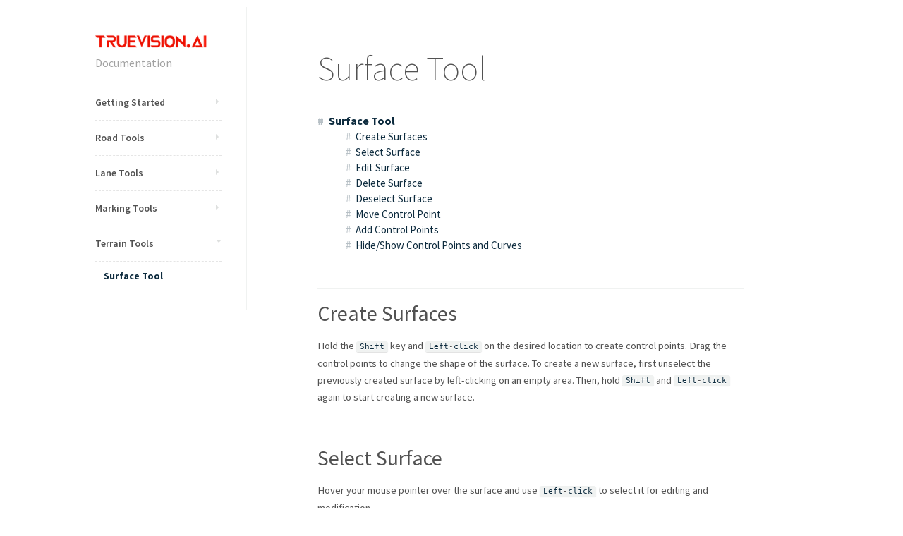

--- FILE ---
content_type: text/html; charset=UTF-8
request_url: https://www.truevision.ai/designer/docs/0.1/surface-tool
body_size: 2917
content:
<!doctype html>
<html>
<head>
    <meta charset="utf-8">
    <title>Surface Tool - Truevision.ai</title>
    <meta http-equiv="X-UA-Compatible" content="IE=edge,chrome=1">
    <meta name="description" content="Truevision.ai">
    <meta name="viewport" content="width=device-width, initial-scale=1">
            <link rel="canonical" href="https://www.truevision.ai/designer/docs/0.1/surface-tool" />
        <link href='https://fonts.googleapis.com/css?family=Miriam+Libre:400,700|Source+Sans+Pro:200,400,700,600,400italic,700italic' rel='stylesheet' type='text/css'>
    <link rel="stylesheet" href="/css/truevision.css?id=110b813f01279a6d9c5f">
    <link rel="stylesheet" href="//cdnjs.cloudflare.com/ajax/libs/flexboxgrid/6.3.1/flexboxgrid.min.css">
    <link rel="apple-touch-icon" href="/favicon.png">
    <script src="https://cdnjs.cloudflare.com/ajax/libs/vue/1.0.26/vue.min.js"></script>
</head>
<body class="docs language-php">

<span class="overlay"></span>

    <nav id="slide-menu" class="slide-menu" role="navigation">

        <div class="brand">
            <a href="/">
                <img src="https://www.truevision.ai/img/logo-fit.png" height="50">
            </a>
        </div>

        <ul class="slide-main-nav">
            <li><a href="/">Home</a></li>
            <li class="nav-docs"><a href="/docs">Documentation</a></li>

        </ul>

        <div class="slide-docs-nav">
            <h2>Documentation</h2>
            <ul>
<li>
<h2>Getting Started</h2>
<ul>
<li><a href="/designer/docs/0.1/installation">Installation</a></li>
<li><a href="/designer/docs/0.1/interface">User Interface</a></li>
<li><a href="/designer/docs/0.1/coordinate-system">Coordinate System</a></li>
</ul>
</li>
<li>
<h2>Road Tools</h2>
<ul>
<li><a href="/designer/docs/0.1/road-tool">Road Tool</a></li>
<li><a href="/designer/docs/0.1/road-circle-tool">Road Circle Tool</a></li>
<li><a href="/designer/docs/0.1/road-divider-tool">Road Divider Tool</a>
<!-- - [Road Elevation Tool](/designer/docs/0.1/road-elevation-tool) --></li>
<li><a href="/designer/docs/0.1/ramp-tool">Ramp Tool</a></li>
</ul>
</li>
<li>
<h2>Lane Tools</h2>
<ul>
<li><a href="/designer/docs/0.1/lane-tool">Lane Tool</a></li>
<li><a href="/designer/docs/0.1/lane-marking-tool">Lane Marking Tool</a></li>
<li><a href="/designer/docs/0.1/lane-height-tool">Lane Height Tool</a></li>
<li><a href="/designer/docs/0.1/lane-width-tool">Lane Width Tool</a></li>
</ul>
</li>
<li>
<h2>Marking Tools</h2>
<ul>
<li><a href="/designer/docs/0.1/lane-marking-tool">Lane Marking Tool</a></li>
<li><a href="/designer/docs/0.1/point-marking-tool">Point Marking Tool</a></li>
</ul>
</li>
<li>
<h2>Terrain Tools</h2>
<ul>
<li><a href="/designer/docs/0.1/surface-tool">Surface Tool</a></li>
</ul>
</li>
</ul>
        </div>

    </nav>

    <div class="docs-wrapper container">

        <section class="sidebar">
            <div class="logo">
                <a href="https://www.truevision.ai">
                    <img width="160px" style="width: 160px;" class="img-responsive footer-logo"
                         src="https://www.truevision.ai/img/logo-fit.png">
                </a>
                <a style="color: #a2a2a2;" href="https://www.truevision.ai/designer/docs">Documentation</a>
            </div>
            <br>


            <ul>
<li>
<h2>Getting Started</h2>
<ul>
<li><a href="/designer/docs/0.1/installation">Installation</a></li>
<li><a href="/designer/docs/0.1/interface">User Interface</a></li>
<li><a href="/designer/docs/0.1/coordinate-system">Coordinate System</a></li>
</ul>
</li>
<li>
<h2>Road Tools</h2>
<ul>
<li><a href="/designer/docs/0.1/road-tool">Road Tool</a></li>
<li><a href="/designer/docs/0.1/road-circle-tool">Road Circle Tool</a></li>
<li><a href="/designer/docs/0.1/road-divider-tool">Road Divider Tool</a>
<!-- - [Road Elevation Tool](/designer/docs/0.1/road-elevation-tool) --></li>
<li><a href="/designer/docs/0.1/ramp-tool">Ramp Tool</a></li>
</ul>
</li>
<li>
<h2>Lane Tools</h2>
<ul>
<li><a href="/designer/docs/0.1/lane-tool">Lane Tool</a></li>
<li><a href="/designer/docs/0.1/lane-marking-tool">Lane Marking Tool</a></li>
<li><a href="/designer/docs/0.1/lane-height-tool">Lane Height Tool</a></li>
<li><a href="/designer/docs/0.1/lane-width-tool">Lane Width Tool</a></li>
</ul>
</li>
<li>
<h2>Marking Tools</h2>
<ul>
<li><a href="/designer/docs/0.1/lane-marking-tool">Lane Marking Tool</a></li>
<li><a href="/designer/docs/0.1/point-marking-tool">Point Marking Tool</a></li>
</ul>
</li>
<li>
<h2>Terrain Tools</h2>
<ul>
<li><a href="/designer/docs/0.1/surface-tool">Surface Tool</a></li>
</ul>
</li>
</ul>
        </section>

        <article>
            <h1>Surface Tool</h1>
<ul>
<li><a href="#surface-tool">Surface Tool</a>
<ul>
<li><a href="#create-surfaces">Create Surfaces</a></li>
<li><a href="#select-surface">Select Surface</a></li>
<li><a href="#edit-surface">Edit Surface</a></li>
<li><a href="#delete-surface">Delete Surface</a></li>
<li><a href="#deselect-surface">Deselect Surface</a></li>
<li><a href="#move-control-point">Move Control Point</a></li>
<li><a href="#add-control-points">Add Control Points</a></li>
<li><a href="#hideshow-control-points-and-curves">Hide/Show Control Points and Curves</a></li>
</ul></li>
</ul>
<h2>Create Surfaces</h2>
<p>Hold the <code>Shift</code> key and <code>Left-click</code> on the desired location to create control points. Drag the control points to change the shape of the surface. To create a new surface, first unselect the previously created surface by left-clicking on an empty area. Then, hold <code>Shift</code> and <code>Left-click</code> again to start creating a new surface.</p>
<h2>Select Surface</h2>
<p>Hover your mouse pointer over the surface and use <code>Left-click</code> to select it for editing and modification.</p>
<h2>Edit Surface</h2>
<p>After selecting a surface, drag its control points to modify the shape of the surface.</p>
<h2>Delete Surface</h2>
<p>First, select the surface by left-clicking on it. Then, press the <code>Delete</code> or <code>Backspace</code> key to remove the surface.</p>
<h2>Deselect Surface</h2>
<p>To deselect a surface after editing or modifying it, simply left-click on an empty area.</p>
<h2>Move Control Point</h2>
<p>To move a control point of a surface, first, select the surface by left-clicking on it. Then, click and drag the control point to the desired location.</p>
<h2>Add Control Points</h2>
<p>To add more control points to an existing surface, first, select the surface by left-clicking on it. Then, hold the <code>Shift</code> key and <code>Left-click</code> on the desired location to add a new control point.</p>
<h2>Hide/Show Control Points and Curves</h2>
<p>The control points and curves of a surface are automatically displayed when a surface is selected and hidden when the surface is deselected. To manually toggle the visibility of control points and curves, select or deselect the surface using left-click.</p>
        </article>

    </div>

<script src="/js/truevision.js?id=28703a4f55192ff07ff1"></script>

<script>
        (function (i, s, o, g, r, a, m) {
            i['GoogleAnalyticsObject'] = r;
            i[r] = i[r] || function () {
                (i[r].q = i[r].q || []).push(arguments)
            }, i[r].l = 1 * new Date();
            a = s.createElement(o),
                m = s.getElementsByTagName(o)[0];
            a.async = 1;
            a.src = g;
            m.parentNode.insertBefore(a, m)
        })(window, document, 'script', 'https://www.google-analytics.com/analytics.js', 'ga');

        ga('create', 'UA-98699860-1', 'auto');
        ga('send', 'pageview');

    </script>

    <!-- start Mixpanel -->
    <script type="text/javascript">(function(e,a){if(!a.__SV){var b=window;try{var c,l,i,j=b.location,g=j.hash;c=function(a,b){return(l=a.match(RegExp(b+"=([^&]*)")))?l[1]:null};g&&c(g,"state")&&(i=JSON.parse(decodeURIComponent(c(g,"state"))),"mpeditor"===i.action&&(b.sessionStorage.setItem("_mpcehash",g),history.replaceState(i.desiredHash||"",e.title,j.pathname+j.search)))}catch(m){}var k,h;window.mixpanel=a;a._i=[];a.init=function(b,c,f){function e(b,a){var c=a.split(".");2==c.length&&(b=b[c[0]],a=c[1]);b[a]=function(){b.push([a].concat(Array.prototype.slice.call(arguments,
            0)))}}var d=a;"undefined"!==typeof f?d=a[f]=[]:f="mixpanel";d.people=d.people||[];d.toString=function(b){var a="mixpanel";"mixpanel"!==f&&(a+="."+f);b||(a+=" (stub)");return a};d.people.toString=function(){return d.toString(1)+".people (stub)"};k="disable time_event track track_pageview track_links track_forms register register_once alias unregister identify name_tag set_config reset people.set people.set_once people.unset people.increment people.append people.union people.track_charge people.clear_charges people.delete_user".split(" ");
            for(h=0;h<k.length;h++)e(d,k[h]);a._i.push([b,c,f])};a.__SV=1.2;b=e.createElement("script");b.type="text/javascript";b.async=!0;b.src="undefined"!==typeof MIXPANEL_CUSTOM_LIB_URL?MIXPANEL_CUSTOM_LIB_URL:"file:"===e.location.protocol&&"//cdn.mxpnl.com/libs/mixpanel-2-latest.min.js".match(/^\/\//)?"https://cdn.mxpnl.com/libs/mixpanel-2-latest.min.js":"//cdn.mxpnl.com/libs/mixpanel-2-latest.min.js";c=e.getElementsByTagName("script")[0];c.parentNode.insertBefore(b,c)}})(document,window.mixpanel||[]);
        mixpanel.init("944851e4186873644af98903e377fa9a");
    </script>
    <!-- end Mixpanel -->

    <script>
        $(document).ready(function () {
            $("[track-click]").click(function() {
                var event =  $(this).attr('track-click');
                //alert('clicked: ' + event);
                mixpanel.track(event);
            });
        });
    </script>

    <script type="text/javascript">window.$crisp=[];window.CRISP_WEBSITE_ID="b2ddcca4-718e-4813-93ed-d2d8faa32cb5";(function(){d=document;s=d.createElement("script");s.src="https://client.crisp.chat/l.js";s.async=1;d.getElementsByTagName("head")[0].appendChild(s);})();</script>
    

</body>
</html>


--- FILE ---
content_type: text/css
request_url: https://www.truevision.ai/css/truevision.css?id=110b813f01279a6d9c5f
body_size: 13004
content:
/*! normalize.css v3.0.2 | MIT License | git.io/normalize */html{font-family:sans-serif;-ms-text-size-adjust:100%;-webkit-text-size-adjust:100%}body{margin:0}article,aside,details,figcaption,figure,footer,header,hgroup,main,menu,nav,section,summary{display:block}audio,canvas,progress,video{display:inline-block;vertical-align:baseline}audio:not([controls]){display:none;height:0}[hidden],template{display:none}a{background-color:transparent}a:active,a:hover{outline:0}abbr[title]{border-bottom:1px dotted}b,strong{font-weight:700}dfn{font-style:italic}h1{font-size:2em;margin:.67em 0}mark{background:#ff0;color:#000}small{font-size:80%}sub,sup{font-size:75%;line-height:0;position:relative;vertical-align:baseline}sup{top:-.5em}sub{bottom:-.25em}img{border:0}svg:not(:root){overflow:hidden}figure{margin:1em 40px}hr{box-sizing:content-box;height:0}pre{overflow:auto}code,kbd,pre,samp{font-family:monospace,monospace;font-size:1em}button,input,optgroup,select,textarea{color:inherit;font:inherit;margin:0}button{overflow:visible}button,select{text-transform:none}button,html input[type=button],input[type=reset],input[type=submit]{-webkit-appearance:button;cursor:pointer}button[disabled],html input[disabled]{cursor:default}button::-moz-focus-inner,input::-moz-focus-inner{border:0;padding:0}input{line-height:normal}input[type=checkbox],input[type=radio]{box-sizing:border-box;padding:0}input[type=number]::-webkit-inner-spin-button,input[type=number]::-webkit-outer-spin-button{height:auto}input[type=search]{-webkit-appearance:textfield;box-sizing:content-box}input[type=search]::-webkit-search-cancel-button,input[type=search]::-webkit-search-decoration{-webkit-appearance:none}fieldset{border:1px solid silver;margin:0 2px;padding:.35em .625em .75em}legend{border:0;padding:0}textarea{overflow:auto}optgroup{font-weight:700}table{border-collapse:collapse;border-spacing:0}td,th{padding:0}*{box-sizing:border-box}body{color:#525252;font-family:Source Sans Pro,sans-serif;font-size:16px;padding-top:10px}h1,h2,h3,h4{-webkit-font-smoothing:antialiased}.container{max-width:1080px;margin:0 auto}a{color:#0d2b3e;text-decoration:none}h1{font-size:48px;font-weight:200}p{line-height:1.5;margin:10px 0 20px}p strong{-webkit-font-smoothing:antialiased}.contain{max-width:880px;margin:0 auto}p code{background:#f0f2f1;color:#0d2b3e;padding:1px 5px;border-radius:3px}code,kbd,pre,samp{font-family:source-code-pro,monospace;font-size:14px}blockquote{background:#0d2b3e;color:#fff;border-radius:3px;margin:10px 0 20px;padding:10px 15px}blockquote p:last-child{margin:0}blockquote a{color:#fff}.items-wrapper{margin:0 -15px 30px}.items-wrapper:after{content:"";display:table;clear:both}.third{position:relative;min-height:1px;margin-right:15px;margin-left:15px;flex-basis:33.333333%}@media (max-width:800px){.third{flex-basis:100%}}.btn{display:inline-block;margin-bottom:0;font-weight:400;text-align:center;vertical-align:middle;touch-action:manipulation;cursor:pointer;background-image:none;border:1px solid transparent;white-space:nowrap;padding:6px 12px;font-size:14px;line-height:1.42857143;border-radius:4px;-webkit-user-select:none;-moz-user-select:none;user-select:none}.btn.active.focus,.btn.active:focus,.btn.focus,.btn:active.focus,.btn:active:focus,.btn:focus{outline:thin dotted;outline:5px auto -webkit-focus-ring-color;outline-offset:-2px}.btn.focus,.btn:focus,.btn:hover{text-decoration:none}.btn.active,.btn:active{outline:0;background-image:none;box-shadow:inset 0 3px 5px rgba(0,0,0,.125)}.btn.disabled,.btn[disabled],fieldset[disabled] .btn{cursor:not-allowed;pointer-events:none;opacity:.65;filter:alpha(opacity=65);box-shadow:none}.btn-default{color:#333;background-color:#fff;border-color:#ccc}.btn-default.active,.btn-default.focus,.btn-default:active,.btn-default:focus,.btn-default:hover,.open>.dropdown-toggle.btn-default{color:#333;background-color:#e6e6e6;border-color:#adadad}.btn-default.active,.btn-default:active,.open>.dropdown-toggle.btn-default{background-image:none}.btn-default.disabled,.btn-default.disabled.active,.btn-default.disabled.focus,.btn-default.disabled:active,.btn-default.disabled:focus,.btn-default.disabled:hover,.btn-default[disabled],.btn-default[disabled].active,.btn-default[disabled].focus,.btn-default[disabled]:active,.btn-default[disabled]:focus,.btn-default[disabled]:hover,fieldset[disabled] .btn-default,fieldset[disabled] .btn-default.active,fieldset[disabled] .btn-default.focus,fieldset[disabled] .btn-default:active,fieldset[disabled] .btn-default:focus,fieldset[disabled] .btn-default:hover{background-color:#fff;border-color:#ccc}.btn-default .badge{color:#fff;background-color:#333}.btn-primary{color:#fff;background-color:#337ab7;border-color:#2e6da4}.btn-primary.active,.btn-primary.focus,.btn-primary:active,.btn-primary:focus,.btn-primary:hover,.open>.dropdown-toggle.btn-primary{color:#fff;background-color:#286090;border-color:#204d74}.btn-primary.active,.btn-primary:active,.open>.dropdown-toggle.btn-primary{background-image:none}.btn-primary.disabled,.btn-primary.disabled.active,.btn-primary.disabled.focus,.btn-primary.disabled:active,.btn-primary.disabled:focus,.btn-primary.disabled:hover,.btn-primary[disabled],.btn-primary[disabled].active,.btn-primary[disabled].focus,.btn-primary[disabled]:active,.btn-primary[disabled]:focus,.btn-primary[disabled]:hover,fieldset[disabled] .btn-primary,fieldset[disabled] .btn-primary.active,fieldset[disabled] .btn-primary.focus,fieldset[disabled] .btn-primary:active,fieldset[disabled] .btn-primary:focus,fieldset[disabled] .btn-primary:hover{background-color:#337ab7;border-color:#2e6da4}.btn-primary .badge{color:#337ab7;background-color:#fff}.btn-success{color:#fff;background-color:#5cb85c;border-color:#4cae4c}.btn-success.active,.btn-success.focus,.btn-success:active,.btn-success:focus,.btn-success:hover,.open>.dropdown-toggle.btn-success{color:#fff;background-color:#449d44;border-color:#398439}.btn-success.active,.btn-success:active,.open>.dropdown-toggle.btn-success{background-image:none}.btn-success.disabled,.btn-success.disabled.active,.btn-success.disabled.focus,.btn-success.disabled:active,.btn-success.disabled:focus,.btn-success.disabled:hover,.btn-success[disabled],.btn-success[disabled].active,.btn-success[disabled].focus,.btn-success[disabled]:active,.btn-success[disabled]:focus,.btn-success[disabled]:hover,fieldset[disabled] .btn-success,fieldset[disabled] .btn-success.active,fieldset[disabled] .btn-success.focus,fieldset[disabled] .btn-success:active,fieldset[disabled] .btn-success:focus,fieldset[disabled] .btn-success:hover{background-color:#5cb85c;border-color:#4cae4c}.btn-success .badge{color:#5cb85c;background-color:#fff}.btn-info{color:#fff;background-color:#5bc0de;border-color:#46b8da}.btn-info.active,.btn-info.focus,.btn-info:active,.btn-info:focus,.btn-info:hover,.open>.dropdown-toggle.btn-info{color:#fff;background-color:#31b0d5;border-color:#269abc}.btn-info.active,.btn-info:active,.open>.dropdown-toggle.btn-info{background-image:none}.btn-info.disabled,.btn-info.disabled.active,.btn-info.disabled.focus,.btn-info.disabled:active,.btn-info.disabled:focus,.btn-info.disabled:hover,.btn-info[disabled],.btn-info[disabled].active,.btn-info[disabled].focus,.btn-info[disabled]:active,.btn-info[disabled]:focus,.btn-info[disabled]:hover,fieldset[disabled] .btn-info,fieldset[disabled] .btn-info.active,fieldset[disabled] .btn-info.focus,fieldset[disabled] .btn-info:active,fieldset[disabled] .btn-info:focus,fieldset[disabled] .btn-info:hover{background-color:#5bc0de;border-color:#46b8da}.btn-info .badge{color:#5bc0de;background-color:#fff}.btn-warning{color:#fff;background-color:#f0ad4e;border-color:#eea236}.btn-warning.active,.btn-warning.focus,.btn-warning:active,.btn-warning:focus,.btn-warning:hover,.open>.dropdown-toggle.btn-warning{color:#fff;background-color:#ec971f;border-color:#d58512}.btn-warning.active,.btn-warning:active,.open>.dropdown-toggle.btn-warning{background-image:none}.btn-warning.disabled,.btn-warning.disabled.active,.btn-warning.disabled.focus,.btn-warning.disabled:active,.btn-warning.disabled:focus,.btn-warning.disabled:hover,.btn-warning[disabled],.btn-warning[disabled].active,.btn-warning[disabled].focus,.btn-warning[disabled]:active,.btn-warning[disabled]:focus,.btn-warning[disabled]:hover,fieldset[disabled] .btn-warning,fieldset[disabled] .btn-warning.active,fieldset[disabled] .btn-warning.focus,fieldset[disabled] .btn-warning:active,fieldset[disabled] .btn-warning:focus,fieldset[disabled] .btn-warning:hover{background-color:#f0ad4e;border-color:#eea236}.btn-warning .badge{color:#f0ad4e;background-color:#fff}.btn-danger{color:#fff;background-color:#d9534f;border-color:#d43f3a}.btn-danger.active,.btn-danger.focus,.btn-danger:active,.btn-danger:focus,.btn-danger:hover,.open>.dropdown-toggle.btn-danger{color:#fff;background-color:#c9302c;border-color:#ac2925}.btn-danger.active,.btn-danger:active,.open>.dropdown-toggle.btn-danger{background-image:none}.btn-danger.disabled,.btn-danger.disabled.active,.btn-danger.disabled.focus,.btn-danger.disabled:active,.btn-danger.disabled:focus,.btn-danger.disabled:hover,.btn-danger[disabled],.btn-danger[disabled].active,.btn-danger[disabled].focus,.btn-danger[disabled]:active,.btn-danger[disabled]:focus,.btn-danger[disabled]:hover,fieldset[disabled] .btn-danger,fieldset[disabled] .btn-danger.active,fieldset[disabled] .btn-danger.focus,fieldset[disabled] .btn-danger:active,fieldset[disabled] .btn-danger:focus,fieldset[disabled] .btn-danger:hover{background-color:#d9534f;border-color:#d43f3a}.btn-danger .badge{color:#d9534f;background-color:#fff}.btn-link{color:#337ab7;font-weight:400;border-radius:0}.btn-link,.btn-link.active,.btn-link:active,.btn-link[disabled],fieldset[disabled] .btn-link{background-color:transparent;box-shadow:none}.btn-link,.btn-link:active,.btn-link:focus,.btn-link:hover{border-color:transparent}.btn-link:focus,.btn-link:hover{color:#23527c;text-decoration:underline;background-color:transparent}.btn-link[disabled]:focus,.btn-link[disabled]:hover,fieldset[disabled] .btn-link:focus,fieldset[disabled] .btn-link:hover{color:#777;text-decoration:none}.btn-lg{padding:10px 16px;font-size:18px;line-height:1.3333333;border-radius:6px}.btn-sm{padding:5px 10px}.btn-sm,.btn-xs{font-size:12px;line-height:1.5;border-radius:3px}.btn-xs{padding:1px 5px}.btn-block{display:block;width:100%}.btn-block+.btn-block{margin-top:5px}input[type=button].btn-block,input[type=reset].btn-block,input[type=submit].btn-block{width:100%}.fade{opacity:0;transition:opacity .15s linear}.fade.in{opacity:1}.collapse{display:none;visibility:hidden}.collapse.in{display:block;visibility:visible}tr.collapse.in{display:table-row}tbody.collapse.in{display:table-row-group}.collapsing{position:relative;height:0;overflow:hidden;transition-property:height,visibility;transition-duration:.35s;transition-timing-function:ease}.caret{display:inline-block;width:0;height:0;margin-left:2px;vertical-align:middle;border-top:4px solid;border-right:4px solid transparent;border-left:4px solid transparent}.dropdown,.dropup{position:relative}.dropdown-toggle:focus{outline:0}.dropdown-menu{position:absolute;top:100%;left:0;z-index:1000;display:none;float:left;min-width:160px;padding:5px 0;margin:2px 0 0;list-style:none;font-size:14px;text-align:left;background-color:#fff;border:1px solid #ccc;border:1px solid rgba(0,0,0,.15);border-radius:4px;box-shadow:0 6px 12px rgba(0,0,0,.175);-webkit-background-clip:padding-box;background-clip:padding-box}.dropdown-menu.pull-right{right:0;left:auto}.dropdown-menu .divider{height:1px;margin:9px 0;overflow:hidden;background-color:#e5e5e5}.dropdown-menu>li>a{display:block;padding:3px 20px;clear:both;font-weight:400;line-height:1.42857143;color:#333;white-space:nowrap}.dropdown-menu>li>a:focus,.dropdown-menu>li>a:hover{text-decoration:none;color:#262626;background-color:#f5f5f5}.dropdown-menu>.active>a,.dropdown-menu>.active>a:focus,.dropdown-menu>.active>a:hover{color:#fff;text-decoration:none;outline:0;background-color:#337ab7}.dropdown-menu>.disabled>a,.dropdown-menu>.disabled>a:focus,.dropdown-menu>.disabled>a:hover{color:#777}.dropdown-menu>.disabled>a:focus,.dropdown-menu>.disabled>a:hover{text-decoration:none;background-color:transparent;background-image:none;filter:progid:DXImageTransform.Microsoft.gradient(enabled = false);cursor:not-allowed}.open>.dropdown-menu{display:block}.open>a{outline:0}.dropdown-menu-right{left:auto;right:0}.dropdown-menu-left{left:0;right:auto}.dropdown-header{display:block;padding:3px 20px;font-size:12px;line-height:1.42857143;color:#777;white-space:nowrap}.dropdown-backdrop{position:fixed;left:0;right:0;bottom:0;top:0;z-index:990}.pull-right>.dropdown-menu{right:0;left:auto}.dropup .caret,.navbar-fixed-bottom .dropdown .caret{border-top:0;border-bottom:4px solid;content:""}.dropup .dropdown-menu,.navbar-fixed-bottom .dropdown .dropdown-menu{top:auto;bottom:100%;margin-bottom:2px}@media (min-width:768px){.navbar-right .dropdown-menu{left:auto;right:0}.navbar-right .dropdown-menu-left{left:0;right:auto}}.clearfix:after,.clearfix:before{content:" ";display:table}.clearfix:after{clear:both}.center-block{display:block;margin-left:auto;margin-right:auto}.pull-right{float:right!important}.pull-left{float:left!important}.hide{display:none!important}.show{display:block!important}.invisible{visibility:hidden}.text-hide{font:0/0 a;color:transparent;text-shadow:none;background-color:transparent;border:0}.hidden{display:none!important;visibility:hidden!important}.affix{position:fixed}.docs article code[class*=language-],.docs article pre[class*=language-]{font-size:11px;line-height:2;vertical-align:middle}code[class*=language-],pre[class*=language-]{color:#000;text-shadow:0 1px #fff;font-family:Operator Mono,Fira Code,Consolas,Monaco,Andale Mono,monospace;direction:ltr;text-align:left;white-space:pre;word-spacing:normal;word-break:normal;line-height:1.7;font-size:11.5px;-moz-tab-size:4;-o-tab-size:4;tab-size:4;-webkit-hyphens:none;hyphens:none}code[class*=language-]::-moz-selection,code[class*=language-] ::-moz-selection,pre[class*=language-]::-moz-selection,pre[class*=language-] ::-moz-selection{text-shadow:none;background:#b3d4fc}code[class*=language-]::selection,code[class*=language-] ::selection,pre[class*=language-]::selection,pre[class*=language-] ::selection{text-shadow:none;background:#b3d4fc}@media print{code[class*=language-],pre[class*=language-]{text-shadow:none}}pre[class*=language-]{padding:1em;margin:10px 0 20px;overflow:auto}:not(pre)>code[class*=language-],pre[class*=language-]{background:hsla(0,0%,93.3%,.35);border-radius:3px;padding:10px;box-shadow:0 1px 1px rgba(0,0,0,.125)}:not(pre)>code[class*=language-]{background:#f0f2f1;color:#0d2b3e;padding:1px 5px;border-radius:3px}.token.cdata,.token.comment,.token.doctype,.token.prolog,.token.punctuation{color:#999}.namespace{opacity:.7}.token.attr-name,.token.boolean,.token.constant,.token.deleted,.token.number,.token.property,.token.scope,.token.symbol,.token.tag{color:#da564a}.token.builtin,.token.char,.token.inserted,.token.selector,.token.string{color:#2e7d32}.language-css .token.string,.style .token.string,.token.entity,.token.operator,.token.url{color:#555}.token.atrule,.token.attr-value,.token.keyword{color:#07a}.token.function{color:#555}.token.important,.token.regex,.token.variable{color:#4ea1df}.token.bold,.token.important{font-weight:700}.token.italic{font-style:italic}.token.entity{cursor:help}pre.line-numbers{padding-left:3.8em;padding-top:0;margin-top:-1px;border-radius:0;counter-reset:linenumber}pre.line-numbers,pre.line-numbers>code{position:relative}.line-numbers .line-numbers-rows{position:absolute;pointer-events:none;top:-4px;padding-top:0;font-size:100%;left:-3.8em;width:3em;letter-spacing:-1px;background:#f0f2f1;-webkit-user-select:none;-moz-user-select:none;user-select:none}.line-numbers-rows>span{pointer-events:none;display:block;counter-increment:linenumber}.line-numbers-rows>span:before{content:counter(linenumber);color:#999;display:block;padding-right:.8em;text-align:right}.dark-code code[class*=language-],.dark-code pre[class*=language-]{color:#f8f8f2;text-shadow:0 1px rgba(0,0,0,.3);font-family:Operator Mono,Fira Code,Consolas,Monaco,Andale Mono,monospace;direction:ltr;text-align:left;white-space:pre;word-spacing:normal;word-break:normal;line-height:1.5;-moz-tab-size:4;-o-tab-size:4;tab-size:4;-webkit-hyphens:none;hyphens:none}.dark-code pre[class*=language-]{padding:1em;margin:.5em 0;overflow:auto;border-radius:.3em}.dark-code :not(pre)>code[class*=language-],.dark-code pre[class*=language-]{background:#272822}.dark-code :not(pre)>code[class*=language-]{padding:.1em;border-radius:.3em}.dark-code .token.cdata,.dark-code .token.comment,.dark-code .token.doctype,.dark-code .token.prolog{color:#708090}.dark-code .token.punctuation{color:#f8f8f2}.dark-code .namespace{opacity:.7}.dark-code .token.constant,.dark-code .token.deleted,.dark-code .token.property,.dark-code .token.symbol,.dark-code .token.tag{color:#f92672}.dark-code .token.boolean,.dark-code .token.number{color:#ae81ff}.dark-code .token.attr-name,.dark-code .token.builtin,.dark-code .token.char,.dark-code .token.inserted,.dark-code .token.selector,.dark-code .token.string{color:#a6e22e}.dark-code .language-css .token.string,.dark-code .style .token.string,.dark-code .token.entity,.dark-code .token.operator,.dark-code .token.url,.dark-code .token.variable{color:#f8f8f2}.dark-code .token.atrule,.dark-code .token.attr-value{color:#e6db74}.dark-code .token.keyword{color:#66d9ef}.dark-code .token.important,.dark-code .token.regex{color:#fd971f}.dark-code .token.bold,.dark-code .token.important{font-weight:700}.dark-code .token.italic{font-style:italic}.dark-code .token.entity{cursor:help}.slide-menu{background:#0d2b3e;padding:0 20px;left:-70%}@media (min-width:959px){.slide-menu{display:none}}.slide-menu:not(.scotch-panel-left){display:none}.slide-menu h2{position:relative;color:#fff;font-weight:700;padding:.75rem 0;margin:0;font-size:1rem}.slide-menu .brand{padding:22px 0;text-align:center;border-bottom:1px solid hsla(0,0%,100%,.25)}.slide-menu .brand img{margin-left:-20px}.slide-menu .slide-docs-nav>ul{list-style:none;padding:0;margin:0}.slide-menu .slide-docs-nav>ul>li{color:#fff;font-size:18px;font-weight:400;padding:0;margin:0}.slide-menu .slide-docs-nav>ul>li>ul{border-top:1px dashed rgba(0,0,0,.1);list-style:none;margin:10px 0 0;padding:10px 0 0;font-size:14px}.slide-menu .slide-main-nav{list-style:none;padding:25px 0;margin:0;border-bottom:1px solid hsla(0,0%,100%,.1)}.slide-menu .slide-main-nav a{font-weight:700}.slide-menu a{line-height:1.5;color:hsla(0,0%,100%,.9)}.slide-menu a:hover{color:#fff}.docs .slide-main-nav .nav-docs{display:none}.wrap{position:relative}.overlay{position:fixed;background:hsla(0,0%,100%,.75);width:100%;height:100%;display:none;z-index:999999;transition:all .1s ease;animation-duration:.5s;animation-fill-mode:both;animation-name:fadeIn;cursor:pointer}.scotch-is-showing .overlay{display:block}@keyframes fadeIn{0%{opacity:0}to{opacity:1}}.btn{border:none;border-radius:3px;background:#0d2b3e;color:#fff;padding:10px 15px;font-size:16px}.btn .faint{color:hsla(0,0%,100%,.5)}.btn:active,.btn:hover{background:#e74430;color:#fff}.callouts{margin:0 -15px 30px;display:flex}.callouts:after{content:"";display:table;clear:both}.callout{display:block}.callout.rule{border-bottom:1px solid #dee0df;color:#0d2b3e;text-align:center;font-family:Miriam Libre,Source Sans Pro,sans-serif;font-size:13px;text-transform:uppercase;font-weight:700;letter-spacing:2px;position:relative;margin:60px 0}.callout.rule .text{position:relative;top:9px;background:#fff;padding:0 20px}.callout.minimal{border:2px solid #e5e5e5;border-radius:2px;padding:15px 30px 20px;transition:all .2s ease}.callout.minimal:hover{border-color:transparent;border-radius:0;box-shadow:0 2px 7px rgba(0,0,0,.2)}.callout.minimal .callout-head{display:flex}.callout.minimal .callout-title{color:#444;font-weight:300;font-size:26px;margin:0 0 30px;padding-top:10px;flex:1}.callout.minimal p{-webkit-font-smoothing:antialiased;color:#444;font-size:17px;line-height:1.6;margin:0}.callout.pop{background:#0d2b3e;transition:all .2s ease}.callout.pop:hover{background:#0c2738;box-shadow:0 2px 7px rgba(0,0,0,.2)}.callout.pop.teal{background:#27b4a8}.callout.pop.teal:hover{background:#23a297}.callout.pop .callout-head{display:flex;padding:15px 30px;height:75px;align-items:center}.callout.pop .callout-title{color:#fff;font-weight:300;font-size:24px;flex:1}.callout.pop .callout-body{background:hsla(0,0%,100%,.1);padding:15px 30px;height:100%}.callout.pop p{-webkit-font-smoothing:antialiased;color:#fff;font-size:16px;line-height:1.6;margin:0}.callout.forge{background:url(/assets/img/forge-flames.jpg) no-repeat;background-size:cover;min-height:420px;display:flex;align-items:center;padding:20px;margin:40px 0 60px}.callout.forge:hover{box-shadow:0 2px 7px rgba(0,0,0,.2)}.callout.forge svg{margin-bottom:30px}.callout.forge .content{padding:30px}.callout.forge p{-webkit-font-smoothing:antialiased;color:#fff;font-size:17px;line-height:1.6;margin:0 0 20px}@media (max-width:900px){.callout.forge img{height:250px}}@media (max-width:800px){.callouts{flex-wrap:wrap}.callouts .callout:not(:last-child){margin-bottom:30px}.callout.forge{min-height:auto;padding:0 15px!important;margin-bottom:30px!important}.callout.forge p:last-child{margin-bottom:0}.callout.forge img{display:none}.callout.forge .content{padding:50px 15px}}.packages{margin:0 -15px 30px;display:flex}.packages:after{content:"";display:table;clear:both}.packages .third:not(:last-child){border-right:2px solid #f0f1f3}.packages .package{margin-bottom:30px;display:flex}.packages .package:last-child{margin-bottom:0}.packages .package .package-title{color:#444;display:inline-block;font-size:21px;margin-bottom:5px}.packages .package .package-title:hover{text-decoration:underline}.packages .package .content{flex:1;padding-right:15px}.packages .package .icon{margin:5px 10px 0 0}.packages .package p{color:#6d7986;font-size:15px;line-height:1.6;margin:0}@media (max-width:800px){.packages{flex-wrap:wrap}.packages .third{border:none!important}.packages .package{border-bottom:1px solid #f0f1f3;padding-bottom:15px}.packages .package:last-child{margin-bottom:30px}.packages .last{border:none;margin-bottom:0!important}}footer.main{background:#fafafa;padding:35px 20px;text-align:center}footer.main>ul{list-style:none;margin:25px auto 35px;padding:0}footer.main>ul>li{display:inline-block;margin:0 18px}footer.main>ul>li>a{font-family:Miriam Libre,Source Sans Pro,sans-serif;font-size:16px;color:#525252}footer.main>ul>li>a:hover{color:#0d2b3e}footer.main p{color:#aeaeae;margin-bottom:10px;font-family:Miriam Libre,Source Sans Pro,sans-serif;text-transform:uppercase;letter-spacing:2px;font-size:12px}footer.main p a{color:#525252}footer.main p a:hover{color:#0d2b3e}footer.main p.less-significant{margin:0}footer.main p.less-significant a{color:#aeaeae;display:inline-block;font-size:10px;margin:25px 0 0}footer.main p.less-significant a svg{margin-top:3px}footer.main p.less-significant a:hover svg path{fill:#0d2b3e}footer.main .dropdown-menu{bottom:115%;top:auto}@media (max-width:720px){footer.main ul{display:none}}nav.main{display:flex;padding:0;height:80px;width:100%;border-bottom:1px solid #dee0df}nav.main:after{content:"";display:table;clear:both}nav.main .nav-block{display:flex;align-items:center}nav.main a.brand{border-right:1px solid #dee0df;color:#e74430;font-family:Miriam Libre,Source Sans Pro,sans-serif;font-size:18px;float:left;line-height:80px;padding:0 30px}nav.main a.brand svg{height:32px;width:48px;margin-right:10px}nav.main ul.main-nav{border-left:1px solid #dee0df;font-family:Miriam Libre,Source Sans Pro,sans-serif;list-style:none;display:flex;align-items:center;margin:0;padding:0 20px;float:right}nav.main ul.main-nav>li{display:flex;align-items:center;margin:0 15px;transition:all .2s ease}nav.main ul.main-nav>li>a{color:#525252;display:block;font-size:15px;padding:28px 10px;border-bottom:3px solid transparent;transition:border .2s ease-out,color .2s ease-out}nav.main ul.main-nav>li>a:hover{color:#0d2b3e;border-color:initial}nav.main ul.main-nav>li>a.dropdown-toggle{white-space:nowrap}nav.main .search{align-items:center;flex:1;padding:0 30px}nav.main .search svg{margin-right:15px}nav.main .search .twitter-typeahead{height:100%;width:100%;direction:ltr;display:inline-block;position:relative}nav.main .search .twitter-typeahead input{display:inline-block;border:none;background:inherit;flex:1;height:100%!important}nav.main .search .twitter-typeahead input:focus{outline:none}nav.main .search .twitter-typeahead input::-moz-placeholder{font-family:Miriam Libre,Source Sans Pro,sans-serif;font-size:12px;text-transform:uppercase;letter-spacing:3px}nav.main .search .twitter-typeahead input::placeholder{font-family:Miriam Libre,Source Sans Pro,sans-serif;font-size:12px;text-transform:uppercase;letter-spacing:3px}nav.main ul.main-nav>li.active a{color:#0d2b3e}nav.main .community-dropdown .dropdown-menu{top:100%;right:0;left:auto}nav.main .switcher{position:relative;display:flex;align-items:center;padding:0 15px;border-left:1px solid #dee0df}nav.main .switcher .dropdown-menu{border-radius:3px;min-width:75px;right:0;left:auto;margin-top:10px;padding:0;box-shadow:0 1px 6px rgba(0,0,0,.1)}nav.main .switcher .dropdown-menu>li{border-bottom:1px solid #f0f2f1}nav.main .switcher .dropdown-menu>li:last-child{border:none}nav.main .switcher .dropdown-menu>li>a{color:#525252;padding:10px 20px;text-align:center}.responsive-sidebar-nav{padding:0 15px;display:none;align-items:center}@media (max-width:500px){nav.main .switcher{display:none}}@media (max-width:1160px){nav.main .brand,nav.main ul.main-nav{padding:0 15px!important}nav.main ul.main-nav>li{margin:0 5px}}@media (max-width:1050px){nav.main ul.main-nav{padding:0 5px!important}nav.main .search{padding:0 15px}nav.main .search svg{margin-right:5px}nav.main ul.main-nav>li>a{font-size:14px}}@media (max-width:960px){nav.main ul.main-nav{display:none}.responsive-sidebar-nav{display:flex}.docs .responsive-sidebar-nav{border-left:1px solid #dee0df}.docs nav.main .switcher{border:none}}@media (max-width:660px){nav.main .brand{padding-right:15px!important}nav.main .brand span,nav.main .search svg{display:none}nav.main .search input{flex:auto;min-width:80px}}.panel{position:relative;padding:0 20px}.panel h1,.panel p.intro{text-align:center}.panel p,.panel p.intro{font-size:21px;color:#aeaeae}.panel p.intro{-webkit-font-smoothing:antialiased;font-family:Miriam Libre,Source Sans Pro,sans-serif;letter-spacing:-.02em}.panel.dark{background-color:#f0f2f1}.panel.standout{background-color:#0d2b3e;color:#fff}.panel.statement{display:table;table-layout:fixed;height:100vh;min-height:900px;margin:0 0 -100px;width:100%;text-align:center}.panel.statement .content{display:table-cell;vertical-align:middle;width:100%;padding-bottom:150px}.panel.statement h1{font-size:56px}.panel.statement h1+p{font-size:28px;font-weight:100;-webkit-font-smoothing:subpixel-antialiased}.panel.statement p.caption{color:#525252;font-size:18px}.panel.statement .browser-window{display:block;margin:8vh auto 15px}.panel.statement .next-up{bottom:150px}.panel.laracon{background:#0d2b3e url(/assets/img/laracon-bg.jpg) 50% no-repeat;padding:60px 0;text-align:center;box-shadow:0 0 35px rgba(0,0,0,.3);position:relative;z-index:5}.panel.laracon>h1{color:#fff;margin:0 0 30px;text-align:center}.panel.laracon h2{font-weight:400;margin:40px 0}.panel.laracon .date{font-size:16px;letter-spacing:.2em;text-transform:uppercase;font-weight:400}.panel.laracon .btn{background:hsla(0,0%,100%,.85);border-radius:60px;color:#0d2b3e;margin:10px;width:260px;font-size:18px}.panel.laracon .btn:hover{background:#fff}.panel.laracon .btn em{font-size:24px;display:block;font-style:normal}.panel.features{padding:75px 0}.panel.features>h1,.panel.features>p{margin:0 0 20px;text-align:center}.panel.features .blocks{max-width:900px;background:#fff;margin:50px auto;border-radius:4px;box-shadow:0 1px 4px rgba(0,0,0,.2)}.panel.features .blocks .block{border-bottom:1px solid #dbdcdb;height:225px;overflow:hidden}.panel.features .blocks .block:after{content:"";display:table;clear:both}.panel.features .blocks .block .text{padding:40px;width:60%;float:left}.panel.features .blocks .block .text h2{font-size:24px;font-weight:400;color:#0d2b3e}.panel.features .blocks .block .media{float:right;padding-top:20px;width:40%;overflow:hidden}.panel.features .blocks .block .media .browser-window{width:400px}.panel.features .blocks .block.even .text{float:right}.panel.features .blocks .block.even .media{float:left}.panel.features .blocks .block.even .media .terminal-window{float:left;margin-left:-5px;width:360px}.panel.features .blocks .block.even .media .terminal-window pre[class*=language-]{border-radius:0;margin-top:0}.panel.features .blocks .block p{font-size:15px;color:#80878c}.panel.partners{padding:50px 0 25px}.panel.ecosystem{padding:150px 0 50px;background:url(/assets/img/laravel-tucked.png) top no-repeat}.panel.ecosystem>h1{margin:0 0 20px;text-align:center}.panel .browser-window,.panel .browser-window .window-content,.panel .browser-window pre[class*=language-],.panel .terminal-window,.panel .terminal-window .window-content,.panel .terminal-window pre[class*=language-]{overflow:hidden}@media (max-width:980px){.panel.features{padding:75px 0}}@media (max-width:760px){.panel.statement h1{font-size:42px;line-height:1.2}.panel.statement h1+p{font-size:21px}.panel.ecosystem .forge{text-align:center;padding:0 50px;margin:50px 0}.panel.ecosystem .forge .screenshot{float:none;margin-bottom:25px;max-width:100%}.panel.ecosystem .forge .screenshot:after{content:"";display:table;clear:both}.panel.ecosystem .forge .content{max-width:100%}.panel.ecosystem .forge .content:after{content:"";display:table;clear:both}.panel.features .blocks .block .text{padding:15px}.panel.features .blocks .block .text p{margin-bottom:0}}@media (max-width:580px){.panel.features .blocks .block{height:410px}.panel.features .blocks .block .text{padding:5%}.panel.features .blocks .block .media,.panel.features .blocks .block .text{width:100%;float:none!important;display:block}.panel.features .blocks .block .media .browser-window,.panel.features .blocks .block .media .terminal-window{width:90%!important;margin:0 5%!important;float:none!important}}.browser-window,.terminal-window{text-align:left;margin:20px;width:602px;height:355px;display:inline-block;border-radius:4px;background-color:#fff;border:1px solid #ddd;box-shadow:0 2px 8px rgba(0,0,0,.1);overflow:overlay}.browser-window .top-bar,.terminal-window .top-bar{height:30px;border-radius:4px 4px 0 0;border-top:thin solid #eaeae9;border-bottom:thin solid #dfdfde;background:#ebebeb}.browser-window .circle,.terminal-window .circle{height:8px;width:8px;display:inline-block;border-radius:50%;background-color:#fff}.browser-window .circles,.terminal-window .circles{margin:1px 10px}.browser-window .window-content,.terminal-window .window-content{margin:0;width:100%;min-height:90%;display:inline-block;border-radius:0 0 4px 4px}.browser-window .window-content pre[class*=language-]{background:#fff;margin:0}.sidebar{border-right:1px solid #f0f2f1;width:250px;float:left;padding:35px}.sidebar h2{position:relative;font-size:14px;padding:.75rem .75rem .75rem 0;margin:0;font-weight:600;cursor:pointer;transition:color .1s linear;border-bottom:1px dashed rgba(0,0,0,.1)}.sidebar h2:focus{outline:0}.sidebar h2:hover{color:#0d2b3e}.sidebar h2:after{content:"";position:absolute;right:0;top:1.15rem;width:0;height:0;border:4px solid transparent;border-left-color:#dee0df}.sidebar h2+ul{display:none}.sidebar h2.is-active:after{transform:rotate(90deg)}.sidebar h2.is-active+ul{display:block}.sidebar>ul{list-style:none;padding:0;margin:0}.sidebar>ul>li{font-size:14px;font-weight:400;padding:0;margin:0;line-height:25px}.sidebar>ul>li>ul{list-style:none;margin:.5rem 0 0;font-size:14px;padding:0 0 0 .75rem}.sidebar a{line-height:1.5}.sidebar a:hover{color:#e74430}@media (max-width:1080px){.sidebar{padding:25px;width:200px}}@media (max-width:780px){.sidebar{display:none}}.row{margin-right:-1.5rem!important;margin-left:-1.5rem!important}.col-md,.col-md-1,.col-md-2,.col-md-3,.col-md-4,.col-md-5,.col-md-6,.col-md-7,.col-md-8,.col-md-9,.col-md-10,.col-md-11,.col-md-12,.col-md-offset-0,.col-md-offset-1,.col-md-offset-2,.col-md-offset-3,.col-md-offset-4,.col-md-offset-5,.col-md-offset-6,.col-md-offset-7,.col-md-offset-8,.col-md-offset-9,.col-md-offset-10,.col-md-offset-11,.col-md-offset-12{padding-right:1.5rem!important;padding-left:1.5rem!important}.home .hero{padding:60px 0}.home .hero .content{text-align:center}.home .hero .content p{-webkit-font-smoothing:antialiased;color:#aeaeae;font-family:Miriam Libre,Source Sans Pro,sans-serif;font-size:21px;margin-bottom:60px;letter-spacing:-.02em}.home .hero .macbook{position:relative}.home .hero .macbook svg{width:100%;height:425px;position:relative}.home .hero .browser-window{display:none;width:auto;overflow:hidden}.home .hero .browser-window .window-content{overflow:hidden;width:100%;height:100%}.home .container{padding:0 20px}.home .hero pre{position:absolute;z-index:2;height:321px;top:46px;width:554px;left:50%;margin-left:-278px;padding-bottom:0;overflow:hidden}@media (max-width:805px){.home .hero .macbook{display:none}.home .hero .browser-window{display:block}.home .hero pre{position:relative;height:auto;left:auto;margin:0 20px 30px;padding-bottom:0;top:auto;width:auto}}.community .hero{padding:60px 0;background-image:url("data:image/svg+xml;charset=utf-8,%3Csvg xmlns='http://www.w3.org/2000/svg' width='1200' height='400'%3E%3Cpath fill='%23f0f0f0' fill-rule='evenodd' d='M661.93 0l14.64 39.03a10 10 0 00-5.5 7.72L342 38.5V38a59.75 59.75 0 00-13.56-38h-2.62a57.78 57.78 0 0114.13 40.45 57.7 57.7 0 01-11.87 32.78 58.08 58.08 0 01-31.8 21A58.01 58.01 0 01238.18 0h-2.62a59.75 59.75 0 00-13.3 43.6L110.78 55.9c-.85-4-4.08-7.1-8.14-7.78l3-46.13h-2l-3 46a10 10 0 00-8.93 6.3L0 28.07v2.08l91.16 26.07A10 10 0 00100.65 68l8.33 128.22a60.03 60.03 0 00-48.6 32.84L0 197.72v2.26l59.5 30.87a60 60 0 0049.73 84.96L103.78 400h2l5.47-84.06a60.02 60.02 0 0059.64-40.78l180.27 51.09a10 10 0 003.23 9.25l-38.2 53.19A59.72 59.72 0 00282 378a59.88 59.88 0 00-46.44 22h2.62A57.87 57.87 0 01282 380c17.5 0 33.19 7.75 43.82 20h2.62a60.36 60.36 0 00-10.63-10.15l38.2-53.18a10 10 0 0014.98-9.2l240.33-36.97a10 10 0 0012.24 7.17L661.93 400h2.14l-38.64-103.03a10 10 0 00-1.05-18.38l55.18-220.7a9.98 9.98 0 009.26-3.66l293.27 189.22a9.96 9.96 0 00-.54 7.82l-98.52 45.61a60 60 0 10-100.51 64.06L736.28 400h3.1l44.43-37.53a60.03 60.03 0 00102.6-22.01L1094.59 400h7.27l-214.88-61.46a60.1 60.1 0 00-3.1-39.84l98.52-45.61a10 10 0 1016.67-11l59.04-53.2a60 60 0 0096.7-12.38L1200 200v-2.26l-44.28-22.97a60 60 0 10-98.96 12.66l-59.04 53.19a9.98 9.98 0 00-14.54 1.17L689.91 52.54a9.96 9.96 0 00-.66-10.2L739.38 0h-3.1l-48.32 40.82a9.97 9.97 0 00-9.52-2.49L664.07 0h-2.14zM983 248a7.97 7.97 0 018-8 7.97 7.97 0 018 8 8 8 0 01-16 0zm-359.1 32.54a8 8 0 10-5.78 14.9 8 8 0 005.78-14.9zm-12.9 7.98a10.16 10.16 0 011.39-5.62L329.7 74.4a60.08 60.08 0 01-30.96 21.22l60.6 222.5a9.99 9.99 0 0111.35 7.37L611 288.52zm2.58-7.23a9.97 9.97 0 018.85-3.19l55.18-220.69a10 10 0 01-6.6-8.66L341.96 40.5a59.7 59.7 0 01-11.07 32.3l282.7 208.49zm59.5-234.49a8 8 0 1115.83 2.4 8 8 0 01-15.83-2.4zM1102 206a58 58 0 100-116 58 58 0 000 116zM222.48 45.58a60.01 60.01 0 0074.33 50.58l60.6 222.5c-2.6 1-4.69 3.07-5.71 5.66l-180.22-51.07a60 60 0 00-60.5-77.18l-8.34-128.2A10 10 0 00111 58v-.1l111.47-12.32zM111.1 198.08A58.03 58.03 0 0056 256a58 58 0 1055.1-57.94zM357.95 320.6A8.02 8.02 0 00353 328a7.98 7.98 0 008 8 8 8 0 10-3.05-15.4zM109 58.12V58a8.02 8.02 0 00-6.49-7.86 8.05 8.05 0 00-2-.13 8 8 0 108.49 8.11zm772.22 239.6A58 58 0 10776.8 348.3a58 58 0 00104.4-50.57zM1200 30.15L1094.58 0h7.27L1200 28.07v2.08zM1116 118l.55 4.42c.74.18 1.45.41 2.14.7l3.05-3.26 4.85 3.53-2.15 3.9c.49.58.93 1.19 1.32 1.83l4.38-.84 1.86 5.7-4.04 1.9a13.95 13.95 0 010 2.24l4.04 1.9-1.86 5.7-4.38-.84a13.8 13.8 0 01-1.32 1.82l2.15 3.9-4.59 3.35V156l-5.34.67a18.76 18.76 0 01-.8 2.99l4.29 3.24-3 5.2-4.96-2.1c-.67.79-1.4 1.52-2.18 2.2l2.09 4.95-5.2 3-3.24-4.28c-.97.34-1.97.6-2.99.8L1100 178h-6l-.67-5.34c-1.02-.19-2.02-.45-2.99-.8l-3.24 4.3-5.2-3 2.09-4.97c-.78-.67-1.51-1.4-2.18-2.18l-4.96 2.09-3-5.2 4.29-3.24c-.35-.97-.61-1.97-.8-3L1072 156v-6l5.34-.67c.19-1.02.45-2.02.79-2.99l-4.28-3.24 3-5.2 4.96 2.1c.67-.79 1.4-1.52 2.18-2.2l-2.09-4.95 5.2-3 3.24 4.28c.97-.34 1.97-.6 2.99-.8l.67-5.33h6l.14 1.1.1.02c.39-.64.83-1.25 1.32-1.82l-2.15-3.9 4.85-3.54 3.05 3.26c.69-.29 1.4-.52 2.14-.7l.55-4.42h6zm-15.6 13.18l.81.16.73-1.17c.35-.58.71-1.06 1.14-1.58l.9-1.05-.67-1.2-1.3-2.37 2-1.45 1.84 1.97.94 1 1.28-.52c.62-.26 1.19-.44 1.85-.6l1.34-.33.17-1.37.34-2.67h2.46l.34 2.67.17 1.37 1.34.33c.66.16 1.23.34 1.85.6l1.28.52.94-1 1.84-1.97 2 1.45-1.3 2.36-.67 1.21.9 1.05c.43.52.79 1 1.14 1.58l.73 1.17 1.35-.26 2.65-.5.76 2.34-2.44 1.15-1.25.58.1 1.37a10.55 10.55 0 010 1.96l-.1 1.37 1.25.59 2.44 1.14-.76 2.35-2.65-.51-1.35-.26-.73 1.17c-.35.58-.71 1.06-1.14 1.58l-.9 1.05.67 1.2 1.3 2.37-1.99 1.44V150l-1.58-.2-.27-.29-.94-1-1.28.52c-.31.13-.62.25-.93.34l-.34-.04a18.76 18.76 0 00-.8-2.99l4.29-3.24-.75-1.3a8 8 0 00-11.2-11.2l-1.3-.75-3.24 4.28c-.97-.34-1.97-.6-2.99-.8l-.27-2.15zm8.75-.03l2.05 1.18a5.02 5.02 0 016.8 4.67 5.1 5.1 0 01-.33 1.8l1.18 2.04a7 7 0 00-9.7-9.7zm6.4 7.43a3 3 0 00-4.13-4.13l-1.35 3.2.08.28c.68.6 1.32 1.24 1.92 1.92l.28.08 3.2-1.35zm-10.3-3.24l2.18-2.88 2.14 1.24-1.41 3.33-.56 1.34 1.11.95a17.7 17.7 0 011.96 1.97l.95 1.11 1.35-.56 3.33-1.4 1.24 2.13-2.88 2.18-1.17.88.49 1.38c.32.89.54 1.74.72 2.69l.26 1.44 1.46.18 3.58.45v2.46l-3.58.45-1.46.18-.26 1.44c-.18.95-.4 1.8-.72 2.7l-.49 1.37 1.17.88 2.88 2.18-1.24 2.14-3.33-1.4-1.34-.57-.96 1.1a17.7 17.7 0 01-1.96 1.98l-1.11.94.56 1.35 1.41 3.33-2.14 1.24-2.18-2.88-.88-1.17-1.38.49c-.89.32-1.74.54-2.69.72l-1.44.27-.18 1.45-.45 3.58h-2.46l-.45-3.58-.18-1.45-1.44-.27c-.95-.18-1.8-.4-2.69-.72l-1.38-.49-.88 1.17-2.18 2.88-2.14-1.24 1.41-3.33.56-1.34-1.11-.95a17.7 17.7 0 01-1.96-1.97l-.95-1.11-1.35.56-3.33 1.4-1.24-2.13 2.88-2.18 1.17-.88-.49-1.38c-.32-.89-.54-1.74-.72-2.69l-.26-1.44-1.46-.18-3.58-.45v-2.46l3.58-.45 1.46-.18.26-1.44c.18-.95.4-1.8.72-2.7l.49-1.37-1.17-.88-2.88-2.18 1.24-2.14 3.33 1.4 1.34.57.96-1.1a17.7 17.7 0 011.96-1.98l1.11-.94-.56-1.35-1.41-3.33 2.14-1.24 2.18 2.88.88 1.17 1.38-.49c.89-.32 1.74-.54 2.69-.72l1.44-.27.18-1.45.45-3.58h2.46l.45 3.58.18 1.45 1.44.27c.95.18 1.8.4 2.69.72l1.38.49.88-1.17zM1097 162a9 9 0 100-18 9 9 0 000 18zm8-9a8 8 0 11-16 0 8 8 0 0116 0zm-2 0a6 6 0 11-12 0 6 6 0 0112 0zm-3.59-2.4l1.33.98a4 4 0 11-1.03-1.52l-.3.55zM140 240h-8v-10a4 4 0 00-4-4H88a4 4 0 00-4 4v52a4 4 0 004 4h52a4 4 0 004-4v-38a4 4 0 00-4-4zm-52-12h40a2 2 0 012 2v10h-2v-7H88v46h30v3c0 .73.2 1.41.53 2H88a2 2 0 01-2-2v-52c0-1.1.9-2 2-2zm39 6v6h-5a4 4 0 00-4 4v34H89v-44h38zm13 8h-18a2 2 0 00-2 2v38c0 1.1.9 2 2 2h18a2 2 0 002-2v-38a2 2 0 00-2-2zm-35 39.5c0-.83.67-1.5 1.5-1.5h3a1.5 1.5 0 010 3h-3a1.5 1.5 0 01-1.5-1.5zm1 0c0-.28.22-.5.5-.5h3a.5.5 0 010 1h-3a.5.5 0 01-.5-.5zm23.5-1.5a1.5 1.5 0 000 3h3a1.5 1.5 0 000-3h-3zm3 1h-3a.5.5 0 000 1h3a.5.5 0 000-1zM109 252l.87.5-4 6.93-.87-.5 4-6.93zm-.13-2.5l-.87-.5-4 6.93.87.5 4-6.93zM122 247h-1v32h20v-32h-19zm18 1h-18v30h18v-30zm-7.13 8.5l-.87-.5-4 6.93.87.5 4-6.93zM129 244h4v1h-4v-1zm-23-14h4v1h-4v-1zm27 29l.87.5-4 6.93-.87-.5 4-6.93zM275 56a2 2 0 01-2-2v-3.17a2 2 0 00-.59-1.42l-2.7-2.7a21 21 0 1122.58 0l-2.7 2.7a2 2 0 00-.59 1.42V54a2 2 0 01-2 2v1.09a1.5 1.5 0 010 2.82v1.18a1.5 1.5 0 010 2.82v.74a2 2 0 01-1.26 1.85l-3.56 1.43a1 1 0 01-.37.07h-1.62a1 1 0 01-.37-.07l-3.56-1.43a2 2 0 01-1.26-1.85v-.74a1.5 1.5 0 010-2.82V59.9a1.5 1.5 0 010-2.82V56zm10-6.38c.83-.16 1.65-.37 2.45-.63a4 4 0 00-.45 1.84V54h-4v-5l6-23h-3v1h1.7l-4.8 18.4a2 2 0 00-.9-1.13V38h1a1 1 0 000-2h-4a1 1 0 000 2h1v6.27a2 2 0 00-.9 1.13L274.3 27h1.7v-1h-3l6 23v5h-4v-3.17a4 4 0 00-.45-1.84c.8.26 1.62.47 2.45.63v-2.04A19.02 19.02 0 01281 10a19 19 0 014 37.58v2.04zM277 56v1h8v-1h-8zm5-2v-8a1 1 0 00-.5-.87l-.5-.29-.5.3a1 1 0 00-.5.86v8h2zm-7 4.5c0-.28.22-.5.5-.5h11a.5.5 0 010 1h-11a.5.5 0 01-.5-.5zm2 2.5v-1h8v1h-8zm-1.5 1h11a.5.5 0 010 1h-11a.5.5 0 010-1zm1.5 2.65V64h8v.65L281.62 66h-1.24L277 64.65zM264 29a17 17 0 0117-17v1a16 16 0 00-14.31 23.16l-.9.44A16.93 16.93 0 01264 29zm13-1.63c.24 0 .48-.05.67-.14l1.11-.56c.1-.05.34-.05.44 0l1.11.56c.39.19.95.19 1.34 0l1.11-.56c.1-.05.34-.05.44 0l1.11.56c.2.1.43.14.67.14v-1a.54.54 0 01-.22-.04l-1.11-.56c-.39-.19-.95-.19-1.34 0l-1.11.56a.64.64 0 01-.44 0l-1.11-.56c-.39-.19-.95-.19-1.34 0l-1.11.56a.54.54 0 01-.22.04v1zM799 310v37c0 1.1.9 2 2 2h56a2 2 0 002-2v-48a2 2 0 00-2-2h-56a2 2 0 00-2 2v11zm2-11v4h9l3-3h14l3 3h27v-4h-56zm0 11v-5h9.83l.58-.59 2.42-2.41h12.34l2.42 2.41.58.59H857v5h-56zm56 2v35h-56v-35h56zm-15 9h-1v24h12v-24h-11zm10 1h-10v22h10v-22zm-46-1h-1v24h34v-24h-33zm32 1h-32v22h32v-22zm-32-8h-1v6h48v-6h-47zm0 1v4h46v-4h-46zm-4-9h54v3h-54v-3zm53 1v1h-52v-1h52zm-45-7h-2v2h2v-2zm-3 0h-2v2h2v-2zm-5 0h2v2h-2v-2z'/%3E%3C/svg%3E")}.community .hero .content{text-align:center}.community .hero .content p{-webkit-font-smoothing:antialiased;color:#7b7b7b;font-family:Miriam Libre,Source Sans Pro,sans-serif;font-size:21px;line-height:40px;margin-bottom:60px;letter-spacing:-.02em}.community .container{padding:0 20px}.community h2{color:#0d2b3e;-webkit-margin-before:0}.community h2,.community h3{font-weight:400}.community h4{font-family:Miriam Libre,Source Sans Pro,sans-serif;color:#aeaeae;-webkit-margin-before:2.5em;-webkit-margin-after:1em}.flex-column{display:flex;flex-direction:column}.flex-row{display:flex;flex-direction:row}.mw-620px{max-width:900px;margin:0 auto}.partner-card{display:flex;margin-bottom:20px}.partner-card:hover{border-color:transparent;border-radius:0;box-shadow:0 2px 7px rgba(0,0,0,.2)}.partner-card-banner{display:flex;justify-content:center;align-items:center}.partner-card-lg{width:100%}.partner-card-lg,.partner-card-md{height:300px;background-color:#fff}.partner-card-md{width:440px}.partner-card-sm{width:300px;height:300px;background-color:#fff}.partner-card-sm:hover{border-color:transparent;border-radius:0;box-shadow:0 2px 7px rgba(0,0,0,.2)}.mr-2{margin-right:20px}.mb-2{margin-bottom:20px}.text-red{color:#0d2b3e}.partner-card-body{padding:20px}.partner-card-body p{color:#444;font-size:15px;line-height:1.6;margin-bottom:10px;font-weight:400}.callout-partner{height:100%;padding:0;margin:0}.partner-logo-banner{max-width:100%;height:160px;display:flex;justify-content:center;align-items:center}.partner-card-sponsor{text-transform:uppercase;font-size:15px;margin-bottom:10px;font-weight:600;color:#aeaeae}.partner-logo-banner-vehikl{background-color:#dd5b01;background:url(/assets/img/partner-img-vehikl-color.png);background-size:900px 300px;background-repeat:no-repeat}.partner-logo-banner-tighten{background-color:#ffa02b;background:url(/assets/img/partner-img-tighten-color.png);background-size:900px 300px;background-repeat:no-repeat}.partner-logo-banner-kirschbaum{background-color:#ffa02b;background:url(/assets/img/partner-img-kirschbaum-color.png);background-size:900px 300px;background-repeat:no-repeat}.partner-logo-banner-byte5{background-color:#ffa02b;background:url(/assets/img/partner-img-byte5-color.png);background-size:900px 300px;background-repeat:no-repeat}.partner-logo-banner-64robot{background-color:#ffa02b;background:url(/assets/img/partner-img-64robot-color.png);background-size:900px 300px;background-repeat:no-repeat}.partner-banner-become-title{background-color:#00a8aa;color:#fff;font-family:Miriam Libre,Source Sans Pro,sans-serif;font-size:20px;padding:20px}.partner-profile{padding-bottom:50px}.partner-profile-header{border-bottom:1px solid #d9dbda;padding:10px 0 20px;margin-bottom:40px}.partner-profile-bio p{line-height:28px}.partner-profile-img img{max-width:100%;height:auto}.partner-logo{float:left}.partner-ctas{float:right}.partner-ctas .btn{margin-left:10px}.partner-ctas .btn-primary{border:2px solid #0d2b3e}.partner-ctas .btn-default{background-color:#fff;border:2px solid #0d2b3e;color:#0d2b3e}.partner-ctas .partner-ctas-visible-mobile{display:none}.partner-social ul{-webkit-margin-before:1em;-webkit-margin-after:0;-webkit-padding-start:0}.partner-proficiencies-list{list-style-type:none;padding-left:2.5em;text-align:left}.partner-proficiencies-list>li{position:relative;margin-bottom:1em}.partner-proficiencies-list>li:before{position:absolute;left:-2.5em;top:0;content:url(/assets/svg/icon-check.svg);width:1.5em;height:1.5em}.flex{display:flex}.flex-fill{flex:1}.partner-social-list{margin-bottom:2rem}.partner-social-list ul{padding-left:0}.partner-social-list li{list-style:none;display:inline-block;margin-right:1.5em}@media (max-width:1024px){.flex-row{display:flex;flex-direction:column}.mr-2{margin-right:0}.partner-card-lg,.partner-card-md{width:100%;height:200px}.partner-card-sm{width:100%;height:auto}.partner-card{display:flex;margin-bottom:20px;flex-direction:column}.partner-card-banner{width:100%;display:flex;justify-content:center;align-items:center}.partner-ctas,.partner-logo{float:inherit}.partner-logo{margin-bottom:20px}.partner-ctas .btn{margin-right:10px;margin-left:0}.partner-proficiencies .flex{display:inherit}.partner-social{margin-bottom:2.5em}}@media (max-width:595px){.partner-card-banner img{max-width:90%}.partner-card-call{height:auto}.partner-ctas .partner-ctas-visible-desktop{display:none}.partner-ctas .partner-ctas-visible-mobile{display:inline}}.docs article{padding:25px 125px 50px 50px;margin-left:300px}.docs article ul{font-size:14px}.docs article .content-list ul li{margin:8px;line-height:1.65}.docs article p{font-size:14.5px;line-height:1.7}.docs article h1+ul{margin:0;list-style:none;font-size:16px;font-weight:700;line-height:1.5;padding:0 0 50px;border-bottom:1px solid #f0f2f1;-webkit-font-smoothing:antialiased}.docs article h1+ul li:before{content:"# ";margin-right:.25em;color:#0d2b3e;opacity:.3}.docs article h1+ul li a{text-decoration:none}.docs article li>ul{font-size:15px;font-weight:400;list-style:none}.docs article h2:first-of-type{margin-top:15px}.docs article h2{font-size:30px;font-weight:400;margin-top:55px;margin-bottom:15px;position:relative}.docs article h2 a,.docs article h2 a:hover{color:#525252;text-decoration:none}.docs article h2 a:before{content:"#";margin-left:-25px;position:absolute;font-size:28px;color:#0d2b3e;opacity:.6}.docs article h3{font-size:24px;font-weight:400;margin-top:45px;margin-bottom:10px}.docs article h4{font-size:16px;font-weight:700;margin-top:35px;margin-bottom:10px}.docs article a{text-decoration:underline}.docs article a:hover{color:#040e14}.docs article blockquote a:hover{color:#2374a7}.docs article table{border-collapse:collapse;width:100%;font-size:14px}.docs article table td,.docs article table th{border:1px solid #dee0df;padding:10px;text-align:left}.docs article table th{font-size:16px}.docs blockquote.has-icon{position:relative}.docs blockquote.has-icon.laracast,.docs blockquote.has-icon.video{background:rgba(103,58,183,.62)}.docs blockquote.has-icon.tip{background:#64b5f6}.docs blockquote.has-icon p{padding-left:40px}.docs blockquote.has-icon .flag{position:absolute;width:30px;left:15px;top:10px}.docs blockquote.has-icon .flag svg{width:24px;height:24px}.docs .svg svg{width:24px}.autocomplete-wrapper .h1{font-size:16px;font-weight:700}.autocomplete-wrapper .h2{font-size:16px;display:inline-block}.autocomplete-wrapper .h2 .hash{color:#f8a2a9}.autocomplete-wrapper .h3,.autocomplete-wrapper .h4{font-size:16px;display:inline-block}.autocomplete-wrapper .content{font-size:13px;background-color:hsla(0,0%,93.3%,.35);padding:10px;border-radius:3px;margin-left:3px;margin-top:14px}.twitter-typeahead{width:100%;position:relative}.twitter-typeahead .tt-hint,.twitter-typeahead .tt-input{width:100%;margin:0;padding:8px 12px;border:2px solid #ccc;outline:none}.twitter-typeahead .tt-hint{color:#999}.twitter-typeahead .tt-dropdown-menu{margin:21px 0 0;width:100%;left:-61px!important;padding:0;background-color:#fff;border:1px solid #dee0df;border-bottom:0;border-radius:0 0 2px 2px}.twitter-typeahead .tt-dropdown-menu .tt-suggestion:first-child{margin-top:20px}.twitter-typeahead .tt-dropdown-menu .footer{border-bottom:1px solid #dee0df!important}.twitter-typeahead .tt-dropdown-menu .autocomplete-wrapper{text-align:left;padding:12px 18px;font-size:16px;line-height:24px;border-bottom:1px solid #eee}.autocomplete-wrapper.empty{padding-top:30px!important}.twitter-typeahead .tt-dropdown-menu .footer{padding:10px;color:#777}.twitter-typeahead .tt-dropdown-menu .footer img{float:right}.twitter-typeahead .tt-dropdown-menu .tt-suggestion.tt-cursor .autocomplete-wrapper .content{background-color:hsla(0,0%,93.3%,.7)}.twitter-typeahead .tt-dropdown-menu .tt-suggestion.tt-cursor .autocomplete-wrapper{background-color:hsla(0,0%,93.3%,.3);cursor:pointer}.twitter-typeahead .tt-dropdown-menu .tt-suggestion p{margin:0}.twitter-typeahead .tt-dropdown-menu .tt-suggestion a{color:#000;text-decoration:none}.twitter-typeahead .tt-dropdown-menu .tt-suggestion .autocomplete-wrapper em{background-color:rgba(255,116,116,.2);font-style:normal}.twitter-typeahead .tt-dropdown-menu .tt-suggestion.tt-cursor .autocomplete-wrapper em{background-color:rgba(255,116,116,.4);font-style:normal}.twitter-typeahead .tt-dropdown-menu .tt-suggestion .autocomplete-wrapper .content em,.twitter-typeahead .tt-dropdown-menu .tt-suggestion.tt-cursor .autocomplete-wrapper .content em{background-color:transparent;font-weight:700}.twitter-typeahead .tt-dropdown-menu .category{font-weight:700;font-size:15px;padding:5px 20px;background:#eee;margin-top:4px;margin-bottom:3px}.twitter-typeahead .tt-dropdown-menu .tt-dataset-all{border-top:1px solid #ddd;background:#f7f7f7;margin-top:8px}.twitter-typeahead .suggestion_typehead img{display:inline-block;float:left;margin-right:10px}.twitter-typeahead .suggestion_typehead .infos{display:inline-block}.twitter-typeahead .brand{font-size:12px;font-weight:700}.twitter-typeahead .name{font-size:12px;font-weight:400;max-width:310px;line-height:1.2}.twitter-typeahead .suggestion_typehead .price{display:inline-block;float:right;font-size:14px;padding-top:8px}.twitter-typeahead .suggestion_typehead.brand_in{font-size:12px}.twitter-typeahead .suggestion_typehead.brand_in .keyword_in{color:#888}.docs #search-input:focus{box-shadow:none;outline:0;border-color:#f4645f}.docs-wrapper{overflow:hidden}@media (max-width:1080px){.docs article{margin-left:200px;padding:15px 30px 30px}.docs article h2 a:before{margin-left:-20px}}@media (max-width:1050px){.twitter-typeahead .tt-dropdown-menu{left:-36px!important}}@media (max-width:780px){.docs article{margin-left:0}.docs article h1{margin-top:0;font-size:31px;color:#0d2b3e;font-weight:400}}@media (max-width:660px){.twitter-typeahead .tt-dropdown-menu{left:-16px!important}}body.the-404 .contain{padding:50px 0;display:table;height:80vh}body.the-404 .contain:after{content:"";display:table;clear:both}body.the-404 .contain img{float:left;max-width:100%}body.the-404 .contain h1{font-size:38px;padding-left:35px}body.the-404 .contain .content,body.the-404 .contain .media{display:table-cell;vertical-align:middle}#carbonads{margin-bottom:1em;padding:1em;border:1px dashed #e6e6e6;text-align:center;font-size:13px;line-height:1.5}#carbonads,#carbonads span{display:block;overflow:hidden}.carbon-img{display:block;margin:0 auto 1em}.carbon-text{display:block;margin-bottom:.5em}.carbon-poweredby{display:block;font-size:11px}

--- FILE ---
content_type: text/plain
request_url: https://www.google-analytics.com/j/collect?v=1&_v=j102&a=663217022&t=pageview&_s=1&dl=https%3A%2F%2Fwww.truevision.ai%2Fdesigner%2Fdocs%2F0.1%2Fsurface-tool&ul=en-us%40posix&dt=Surface%20Tool%20-%20Truevision.ai&sr=1280x720&vp=1280x720&_u=IEBAAEABAAAAACAAI~&jid=378695989&gjid=1816486586&cid=963877413.1769868258&tid=UA-98699860-1&_gid=567928193.1769868258&_r=1&_slc=1&z=541967112
body_size: -451
content:
2,cG-W9GJL7TKPH

--- FILE ---
content_type: application/javascript; charset=utf-8
request_url: https://www.truevision.ai/js/truevision.js?id=28703a4f55192ff07ff1
body_size: 61889
content:
/*! For license information please see truevision.js.LICENSE.txt */
!function(e){var t={};function n(i){if(t[i])return t[i].exports;var r=t[i]={i:i,l:!1,exports:{}};return e[i].call(r.exports,r,r.exports,n),r.l=!0,r.exports}n.m=e,n.c=t,n.d=function(e,t,i){n.o(e,t)||Object.defineProperty(e,t,{enumerable:!0,get:i})},n.r=function(e){"undefined"!=typeof Symbol&&Symbol.toStringTag&&Object.defineProperty(e,Symbol.toStringTag,{value:"Module"}),Object.defineProperty(e,"__esModule",{value:!0})},n.t=function(e,t){if(1&t&&(e=n(e)),8&t)return e;if(4&t&&"object"==typeof e&&e&&e.__esModule)return e;var i=Object.create(null);if(n.r(i),Object.defineProperty(i,"default",{enumerable:!0,value:e}),2&t&&"string"!=typeof e)for(var r in e)n.d(i,r,function(t){return e[t]}.bind(null,r));return i},n.n=function(e){var t=e&&e.__esModule?function(){return e.default}:function(){return e};return n.d(t,"a",t),t},n.o=function(e,t){return Object.prototype.hasOwnProperty.call(e,t)},n.p="/",n(n.s=1)}({"/vfd":function(e,t,n){(function(e){!function(t){var n=function(){"use strict";return{isMsie:function(){return!!/(msie|trident)/i.test(navigator.userAgent)&&navigator.userAgent.match(/(msie |rv:)(\d+(.\d+)?)/i)[2]},isBlankString:function(e){return!e||/^\s*$/.test(e)},escapeRegExChars:function(e){return e.replace(/[\-\[\]\/\{\}\(\)\*\+\?\.\\\^\$\|]/g,"\\$&")},isString:function(e){return"string"==typeof e},isNumber:function(e){return"number"==typeof e},isArray:t.isArray,isFunction:t.isFunction,isObject:t.isPlainObject,isUndefined:function(e){return void 0===e},toStr:function(e){return n.isUndefined(e)||null===e?"":e+""},bind:t.proxy,each:function(e,n){t.each(e,(function(e,t){return n(t,e)}))},map:t.map,filter:t.grep,every:function(e,n){var i=!0;return e?(t.each(e,(function(t,r){if(!(i=n.call(null,r,t,e)))return!1})),!!i):i},some:function(e,n){var i=!1;return e?(t.each(e,(function(t,r){if(i=n.call(null,r,t,e))return!1})),!!i):i},mixin:t.extend,getUniqueId:(e=0,function(){return e++}),templatify:function(e){return t.isFunction(e)?e:function(){return String(e)}},defer:function(e){setTimeout(e,0)},debounce:function(e,t,n){var i,r;return function(){var o,s,a=this,u=arguments;return o=function(){i=null,n||(r=e.apply(a,u))},s=n&&!i,clearTimeout(i),i=setTimeout(o,t),s&&(r=e.apply(a,u)),r}},throttle:function(e,t){var n,i,r,o,s,a;return s=0,a=function(){s=new Date,r=null,o=e.apply(n,i)},function(){var u=new Date,c=t-(u-s);return n=this,i=arguments,c<=0?(clearTimeout(r),r=null,s=u,o=e.apply(n,i)):r||(r=setTimeout(a,c)),o}},noop:function(){}};var e}(),i=function(){"use strict";return{nonword:t,whitespace:e,obj:{nonword:i(t),whitespace:i(e)}};function e(e){return(e=n.toStr(e))?e.split(/\s+/):[]}function t(e){return(e=n.toStr(e))?e.split(/\W+/):[]}function i(e){return function(){var t=[].slice.call(arguments,0);return function(i){var r=[];return n.each(t,(function(t){r=r.concat(e(n.toStr(i[t])))})),r}}}}(),r=function(){"use strict";function e(e){this.maxSize=n.isNumber(e)?e:100,this.reset(),this.maxSize<=0&&(this.set=this.get=t.noop)}function i(){this.head=this.tail=null}function r(e,t){this.key=e,this.val=t,this.prev=this.next=null}return n.mixin(e.prototype,{set:function(e,t){var n,i=this.list.tail;this.size>=this.maxSize&&(this.list.remove(i),delete this.hash[i.key]),(n=this.hash[e])?(n.val=t,this.list.moveToFront(n)):(n=new r(e,t),this.list.add(n),this.hash[e]=n,this.size++)},get:function(e){var t=this.hash[e];if(t)return this.list.moveToFront(t),t.val},reset:function(){this.size=0,this.hash={},this.list=new i}}),n.mixin(i.prototype,{add:function(e){this.head&&(e.next=this.head,this.head.prev=e),this.head=e,this.tail=this.tail||e},remove:function(e){e.prev?e.prev.next=e.next:this.head=e.next,e.next?e.next.prev=e.prev:this.tail=e.prev},moveToFront:function(e){this.remove(e),this.add(e)}}),e}(),o=function(){"use strict";var e,t;try{(e=window.localStorage).setItem("~~~","!"),e.removeItem("~~~")}catch(t){e=null}function i(e){this.prefix=["__",e,"__"].join(""),this.ttlKey="__ttl__",this.keyMatcher=new RegExp("^"+n.escapeRegExChars(this.prefix))}return t=e&&window.JSON?{_prefix:function(e){return this.prefix+e},_ttlKey:function(e){return this._prefix(e)+this.ttlKey},get:function(t){return this.isExpired(t)&&this.remove(t),s(e.getItem(this._prefix(t)))},set:function(t,i,s){return n.isNumber(s)?e.setItem(this._ttlKey(t),o(r()+s)):e.removeItem(this._ttlKey(t)),e.setItem(this._prefix(t),o(i))},remove:function(t){return e.removeItem(this._ttlKey(t)),e.removeItem(this._prefix(t)),this},clear:function(){var t,n,i=[],r=e.length;for(t=0;t<r;t++)(n=e.key(t)).match(this.keyMatcher)&&i.push(n.replace(this.keyMatcher,""));for(t=i.length;t--;)this.remove(i[t]);return this},isExpired:function(t){var i=s(e.getItem(this._ttlKey(t)));return!!(n.isNumber(i)&&r()>i)}}:{get:n.noop,set:n.noop,remove:n.noop,clear:n.noop,isExpired:n.noop},n.mixin(i.prototype,t),i;function r(){return(new Date).getTime()}function o(e){return JSON.stringify(n.isUndefined(e)?null:e)}function s(e){return JSON.parse(e)}}(),s=function(){"use strict";var e=0,i={},o=6,s=new r(10);function a(e){var i;e=e||{},this.cancelled=!1,this.lastUrl=null,this._send=e.transport?(i=e.transport,function(e,r){var o=t.Deferred();return i(e,r,(function(e){n.defer((function(){o.resolve(e)}))}),(function(e){n.defer((function(){o.reject(e)}))})),o}):t.ajax,this._get=e.rateLimiter?e.rateLimiter(this._get):this._get,this._cache=!1===e.cache?new r(0):s}return a.setMaxPendingRequests=function(e){o=e},a.resetCache=function(){s.reset()},n.mixin(a.prototype,{_get:function(t,n,r){var s,a=this;function u(e){r&&r(null,e),a._cache.set(t,e)}function c(){r&&r(!0)}function l(){e--,delete i[t],a.onDeckRequestArgs&&(a._get.apply(a,a.onDeckRequestArgs),a.onDeckRequestArgs=null)}this.cancelled||t!==this.lastUrl||((s=i[t])?s.done(u).fail(c):e<o?(e++,i[t]=this._send(t,n).done(u).fail(c).always(l)):this.onDeckRequestArgs=[].slice.call(arguments,0))},get:function(e,t,i){var r;return n.isFunction(t)&&(i=t,t={}),this.cancelled=!1,this.lastUrl=e,(r=this._cache.get(e))?n.defer((function(){i&&i(null,r)})):this._get(e,t,i),!!r},cancel:function(){this.cancelled=!0}}),a}(),a=function(){"use strict";function e(e){(e=e||{}).datumTokenizer&&e.queryTokenizer||t.error("datumTokenizer and queryTokenizer are both required"),this.datumTokenizer=e.datumTokenizer,this.queryTokenizer=e.queryTokenizer,this.reset()}return n.mixin(e.prototype,{bootstrap:function(e){this.datums=e.datums,this.trie=e.trie},add:function(e){var t=this;e=n.isArray(e)?e:[e],n.each(e,(function(e){var r,o;r=t.datums.push(e)-1,o=i(t.datumTokenizer(e)),n.each(o,(function(e){var n,i,o;for(n=t.trie,i=e.split("");o=i.shift();)(n=n.children[o]||(n.children[o]={ids:[],children:{}})).ids.push(r)}))}))},get:function(e){var t,r,o=this;return t=i(this.queryTokenizer(e)),n.each(t,(function(e){var t,n,i,s;if(r&&0===r.length)return!1;for(t=o.trie,n=e.split("");t&&(i=n.shift());)t=t.children[i];if(!t||0!==n.length)return r=[],!1;s=t.ids.slice(0),r=r?function(e,t){var n=0,i=0,r=[];e=e.sort(a),t=t.sort(a);var o=e.length,s=t.length;for(;n<o&&i<s;)e[n]<t[i]?n++:(e[n]>t[i]||(r.push(e[n]),n++),i++);return r;function a(e,t){return e-t}}(r,s):s})),r?n.map(function(e){for(var t={},n=[],i=0,r=e.length;i<r;i++)t[e[i]]||(t[e[i]]=!0,n.push(e[i]));return n}(r),(function(e){return o.datums[e]})):[]},reset:function(){this.datums=[],this.trie={ids:[],children:{}}},serialize:function(){return{datums:this.datums,trie:this.trie}}}),e;function i(e){return e=n.filter(e,(function(e){return!!e})),e=n.map(e,(function(e){return e.toLowerCase()}))}}(),u=function(){"use strict";return{local:function(e){return e.local||null},prefetch:function(e){var i,r;r={url:null,thumbprint:"",ttl:864e5,filter:null,ajax:{}},(i=e.prefetch||null)&&(i=n.isString(i)?{url:i}:i,(i=n.mixin(r,i)).thumbprint="0.10.5"+i.thumbprint,i.ajax.type=i.ajax.type||"GET",i.ajax.dataType=i.ajax.dataType||"json",!i.url&&t.error("prefetch requires url to be set"));return i},remote:function(e){var i,r;r={url:null,cache:!0,wildcard:"%QUERY",replace:null,rateLimitBy:"debounce",rateLimitWait:300,send:null,filter:null,ajax:{}},(i=e.remote||null)&&(i=n.isString(i)?{url:i}:i,(i=n.mixin(r,i)).rateLimiter=/^throttle$/i.test(i.rateLimitBy)?(o=i.rateLimitWait,function(e){return n.throttle(e,o)}):function(e){return function(t){return n.debounce(t,e)}}(i.rateLimitWait),i.ajax.type=i.ajax.type||"GET",i.ajax.dataType=i.ajax.dataType||"json",delete i.rateLimitBy,delete i.rateLimitWait,!i.url&&t.error("remote requires url to be set"));var o;return i}}}();!function(e){"use strict";var r,c;function l(e){var i;e&&(e.local||e.prefetch||e.remote)||t.error("one of local, prefetch, or remote is required"),this.limit=e.limit||5,this.sorter=(i=e.sorter,n.isFunction(i)?function(e){return e.sort(i)}:function(e){return e}),this.dupDetector=e.dupDetector||d,this.local=u.local(e),this.prefetch=u.prefetch(e),this.remote=u.remote(e),this.cacheKey=this.prefetch?this.prefetch.cacheKey||this.prefetch.url:null,this.index=new a({datumTokenizer:e.datumTokenizer,queryTokenizer:e.queryTokenizer}),this.storage=this.cacheKey?new o(this.cacheKey):null}return r=e.Bloodhound,c={data:"data",protocol:"protocol",thumbprint:"thumbprint"},e.Bloodhound=l,l.noConflict=function(){return e.Bloodhound=r,l},l.tokenizers=i,n.mixin(l.prototype,{_loadPrefetch:function(e){var n,i,r=this;return(n=this._readFromStorage(e.thumbprint))?(this.index.bootstrap(n),i=t.Deferred().resolve()):i=t.ajax(e.url,e.ajax).done((function(t){r.clear(),r.add(e.filter?e.filter(t):t),r._saveToStorage(r.index.serialize(),e.thumbprint,e.ttl)})),i},_getFromRemote:function(e,t){var n,i,r=this;if(this.transport)return e=e||"",i=encodeURIComponent(e),n=this.remote.replace?this.remote.replace(this.remote.url,e):this.remote.url.replace(this.remote.wildcard,i),this.transport.get(n,this.remote.ajax,(function(e,n){t(e?[]:r.remote.filter?r.remote.filter(n):n)}))},_cancelLastRemoteRequest:function(){this.transport&&this.transport.cancel()},_saveToStorage:function(e,t,n){this.storage&&(this.storage.set(c.data,e,n),this.storage.set(c.protocol,location.protocol,n),this.storage.set(c.thumbprint,t,n))},_readFromStorage:function(e){var t,n={};return this.storage&&(n.data=this.storage.get(c.data),n.protocol=this.storage.get(c.protocol),n.thumbprint=this.storage.get(c.thumbprint)),t=n.thumbprint!==e||n.protocol!==location.protocol,n.data&&!t?n.data:null},_initialize:function(){var e,i=this,r=this.local;return e=this.prefetch?this._loadPrefetch(this.prefetch):t.Deferred().resolve(),r&&e.done((function(){i.add(n.isFunction(r)?r():r)})),this.transport=this.remote?new s(this.remote):null,this.initPromise=e.promise()},initialize:function(e){return!this.initPromise||e?this._initialize():this.initPromise},add:function(e){this.index.add(e)},get:function(e,t){var i=this,r=[],o=!1;r=this.index.get(e),(r=this.sorter(r).slice(0,this.limit)).length<this.limit?o=this._getFromRemote(e,(function(e){var o=r.slice(0);n.each(e,(function(e){return!n.some(o,(function(t){return i.dupDetector(e,t)}))&&o.push(e),o.length<i.limit})),t&&t(i.sorter(o))})):this._cancelLastRemoteRequest(),o||(r.length>0||!this.transport)&&t&&t(r)},clear:function(){this.index.reset()},clearPrefetchCache:function(){this.storage&&this.storage.clear()},clearRemoteCache:function(){this.transport&&s.resetCache()},ttAdapter:function(){return n.bind(this.get,this)}}),l;function d(){return!1}}(this);var c={wrapper:'<span class="twitter-typeahead"></span>',dropdown:'<span class="tt-dropdown-menu"></span>',dataset:'<div class="tt-dataset-%CLASS%"></div>',suggestions:'<span class="tt-suggestions"></span>',suggestion:'<div class="tt-suggestion"></div>'},l=function(){"use strict";var e={wrapper:{position:"relative",display:"inline-block"},hint:{position:"absolute",top:"0",left:"0",borderColor:"transparent",boxShadow:"none",opacity:"1"},input:{position:"relative",verticalAlign:"top",backgroundColor:"transparent"},inputWithNoHint:{position:"relative",verticalAlign:"top"},dropdown:{position:"absolute",top:"100%",left:"0",zIndex:"100",display:"none"},suggestions:{display:"block"},suggestion:{whiteSpace:"nowrap",cursor:"pointer"},suggestionChild:{whiteSpace:"normal"},ltr:{left:"0",right:"auto"},rtl:{left:"auto",right:" 0"}};return n.isMsie()&&n.mixin(e.input,{backgroundImage:"url([data-uri])"}),n.isMsie()&&n.isMsie()<=7&&n.mixin(e.input,{marginTop:"-1px"}),e}(),d=function(){"use strict";function e(e){e&&e.el||t.error("EventBus initialized without el"),this.$el=t(e.el)}return n.mixin(e.prototype,{trigger:function(e){var t=[].slice.call(arguments,1);this.$el.trigger("typeahead:"+e,t)}}),e}(),h=function(){"use strict";var t=/\s+/,n=function(){var t;t=window.setImmediate?function(t){e((function(){t()}))}:function(e){setTimeout((function(){e()}),0)};return t}();return{onSync:function(e,t,n){return i.call(this,"sync",e,t,n)},onAsync:function(e,t,n){return i.call(this,"async",e,t,n)},off:function(e){var n;if(!this._callbacks)return this;e=e.split(t);for(;n=e.shift();)delete this._callbacks[n];return this},trigger:function(e){var i,o,s,a,u;if(!this._callbacks)return this;e=e.split(t),s=[].slice.call(arguments,1);for(;(i=e.shift())&&(o=this._callbacks[i]);)a=r(o.sync,this,[i].concat(s)),u=r(o.async,this,[i].concat(s)),a()&&n(u);return this}};function i(e,n,i,r){var o;if(!i)return this;for(n=n.split(t),i=r?function(e,t){return e.bind?e.bind(t):function(){e.apply(t,[].slice.call(arguments,0))}}(i,r):i,this._callbacks=this._callbacks||{};o=n.shift();)this._callbacks[o]=this._callbacks[o]||{sync:[],async:[]},this._callbacks[o][e].push(i);return this}function r(e,t,n){return function(){for(var i,r=0,o=e.length;!i&&r<o;r+=1)i=!1===e[r].apply(t,n);return!i}}}(),p=function(e){"use strict";var t={node:null,pattern:null,tagName:"strong",className:null,wordsOnly:!1,caseSensitive:!1};return function(i){var r;(i=n.mixin({},t,i)).node&&i.pattern&&(i.pattern=n.isArray(i.pattern)?i.pattern:[i.pattern],r=function(e,t,i){for(var r,o=[],s=0,a=e.length;s<a;s++)o.push(n.escapeRegExChars(e[s]));return r=i?"\\b("+o.join("|")+")\\b":"("+o.join("|")+")",t?new RegExp(r):new RegExp(r,"i")}(i.pattern,i.caseSensitive,i.wordsOnly),function e(t,n){for(var i,r=0;r<t.childNodes.length;r++)3===(i=t.childNodes[r]).nodeType?r+=n(i)?1:0:e(i,n)}(i.node,(function(t){var n,o,s;(n=r.exec(t.data))&&(s=e.createElement(i.tagName),i.className&&(s.className=i.className),(o=t.splitText(n.index)).splitText(n[0].length),s.appendChild(o.cloneNode(!0)),t.parentNode.replaceChild(s,o));return!!n})))}}(window.document),f=function(){"use strict";var e;function i(i){var r,o,s,a,u,c=this;(i=i||{}).input||t.error("input is missing"),r=n.bind(this._onBlur,this),o=n.bind(this._onFocus,this),s=n.bind(this._onKeydown,this),a=n.bind(this._onInput,this),this.$hint=t(i.hint),this.$input=t(i.input).on("blur.tt",r).on("focus.tt",o).on("keydown.tt",s),0===this.$hint.length&&(this.setHint=this.getHint=this.clearHint=this.clearHintIfInvalid=n.noop),n.isMsie()?this.$input.on("keydown.tt keypress.tt cut.tt paste.tt",(function(t){e[t.which||t.keyCode]||n.defer(n.bind(c._onInput,c,t))})):this.$input.on("input.tt",a),this.query=this.$input.val(),this.$overflowHelper=(u=this.$input,t('<pre aria-hidden="true"></pre>').css({position:"absolute",visibility:"hidden",whiteSpace:"pre",fontFamily:u.css("font-family"),fontSize:u.css("font-size"),fontStyle:u.css("font-style"),fontVariant:u.css("font-variant"),fontWeight:u.css("font-weight"),wordSpacing:u.css("word-spacing"),letterSpacing:u.css("letter-spacing"),textIndent:u.css("text-indent"),textRendering:u.css("text-rendering"),textTransform:u.css("text-transform")}).insertAfter(u))}return e={9:"tab",27:"esc",37:"left",39:"right",13:"enter",38:"up",40:"down"},i.normalizeQuery=function(e){return(e||"").replace(/^\s*/g,"").replace(/\s{2,}/g," ")},n.mixin(i.prototype,h,{_onBlur:function(){this.resetInputValue(),this.trigger("blurred")},_onFocus:function(){this.trigger("focused")},_onKeydown:function(t){var n=e[t.which||t.keyCode];this._managePreventDefault(n,t),n&&this._shouldTrigger(n,t)&&this.trigger(n+"Keyed",t)},_onInput:function(){this._checkInputValue()},_managePreventDefault:function(e,t){var n,i,o;switch(e){case"tab":i=this.getHint(),o=this.getInputValue(),n=i&&i!==o&&!r(t);break;case"up":case"down":n=!r(t);break;default:n=!1}n&&t.preventDefault()},_shouldTrigger:function(e,t){var n;switch(e){case"tab":n=!r(t);break;default:n=!0}return n},_checkInputValue:function(){var e,t,n,r,o;e=this.getInputValue(),r=e,o=this.query,n=!!(t=i.normalizeQuery(r)===i.normalizeQuery(o))&&this.query.length!==e.length,this.query=e,t?n&&this.trigger("whitespaceChanged",this.query):this.trigger("queryChanged",this.query)},focus:function(){this.$input.focus()},blur:function(){this.$input.blur()},getQuery:function(){return this.query},setQuery:function(e){this.query=e},getInputValue:function(){return this.$input.val()},setInputValue:function(e,t){this.$input.val(e),t?this.clearHint():this._checkInputValue()},resetInputValue:function(){this.setInputValue(this.query,!0)},getHint:function(){return this.$hint.val()},setHint:function(e){this.$hint.val(e)},clearHint:function(){this.setHint("")},clearHintIfInvalid:function(){var e,t,n;n=(e=this.getInputValue())!==(t=this.getHint())&&0===t.indexOf(e),!(""!==e&&n&&!this.hasOverflow())&&this.clearHint()},getLanguageDirection:function(){return(this.$input.css("direction")||"ltr").toLowerCase()},hasOverflow:function(){var e=this.$input.width()-2;return this.$overflowHelper.text(this.getInputValue()),this.$overflowHelper.width()>=e},isCursorAtEnd:function(){var e,t,i;return e=this.$input.val().length,t=this.$input[0].selectionStart,n.isNumber(t)?t===e:!document.selection||((i=document.selection.createRange()).moveStart("character",-e),e===i.text.length)},destroy:function(){this.$hint.off(".tt"),this.$input.off(".tt"),this.$hint=this.$input=this.$overflowHelper=null}}),i;function r(e){return e.altKey||e.ctrlKey||e.metaKey||e.shiftKey}}(),g=function(){"use strict";function e(e){var i,r,o,s;(e=e||{}).templates=e.templates||{},e.source||t.error("missing source"),e.name&&(i=e.name,!/^[_a-zA-Z0-9-]+$/.test(i))&&t.error("invalid dataset name: "+e.name),this.query=null,this.highlight=!!e.highlight,this.name=e.name||n.getUniqueId(),this.source=e.source,this.displayFn=(r=(r=e.display||e.displayKey)||"value",n.isFunction(r)?r:function(e){return e[r]}),this.templates=(o=e.templates,s=this.displayFn,{empty:o.empty&&n.templatify(o.empty),header:o.header&&n.templatify(o.header),footer:o.footer&&n.templatify(o.footer),suggestion:o.suggestion||function(e){return"<p>"+s(e)+"</p>"}}),this.$el=t(c.dataset.replace("%CLASS%",this.name))}return e.extractDatasetName=function(e){return t(e).data("ttDataset")},e.extractValue=function(e){return t(e).data("ttValue")},e.extractDatum=function(e){return t(e).data("ttDatum")},n.mixin(e.prototype,h,{_render:function(e,i){if(this.$el){var r,o,s,a=this;this.$el.empty(),!(r=i&&i.length)&&this.templates.empty?this.$el.html(a.templates.empty({query:e,isEmpty:!0})).prepend(a.templates.header?u():null).append(a.templates.footer?d():null):r&&this.$el.html((o=t(c.suggestions).css(l.suggestions),s=n.map(i,(function(e){var n;return(n=t(c.suggestion).append(a.templates.suggestion(e)).data("ttDataset",a.name).data("ttValue",a.displayFn(e)).data("ttDatum",e)).children().each((function(){t(this).css(l.suggestionChild)})),n})),o.append.apply(o,s),a.highlight&&p({className:"tt-highlight",node:o[0],pattern:e}),o)).prepend(a.templates.header?u():null).append(a.templates.footer?d():null),this.trigger("rendered")}function u(){return a.templates.header({query:e,isEmpty:!r})}function d(){return a.templates.footer({query:e,isEmpty:!r})}},getRoot:function(){return this.$el},update:function(e){var t=this;this.query=e,this.canceled=!1,this.source(e,(function(n){t.canceled||e!==t.query||t._render(e,n)}))},cancel:function(){this.canceled=!0},clear:function(){this.cancel(),this.$el.empty(),this.trigger("rendered")},isEmpty:function(){return this.$el.is(":empty")},destroy:function(){this.$el=null}}),e}(),m=function(){"use strict";function e(e){var r,o,s,a=this;(e=e||{}).menu||t.error("menu is required"),this.isOpen=!1,this.isEmpty=!0,this.datasets=n.map(e.datasets,i),r=n.bind(this._onSuggestionClick,this),o=n.bind(this._onSuggestionMouseEnter,this),s=n.bind(this._onSuggestionMouseLeave,this),this.$menu=t(e.menu).on("click.tt",".tt-suggestion",r).on("mouseenter.tt",".tt-suggestion",o).on("mouseleave.tt",".tt-suggestion",s),n.each(this.datasets,(function(e){a.$menu.append(e.getRoot()),e.onSync("rendered",a._onRendered,a)}))}return n.mixin(e.prototype,h,{_onSuggestionClick:function(e){this.trigger("suggestionClicked",t(e.currentTarget))},_onSuggestionMouseEnter:function(e){this._removeCursor(),this._setCursor(t(e.currentTarget),!0)},_onSuggestionMouseLeave:function(){this._removeCursor()},_onRendered:function(){this.isEmpty=n.every(this.datasets,(function(e){return e.isEmpty()})),this.isEmpty?this._hide():this.isOpen&&this._show(),this.trigger("datasetRendered")},_hide:function(){this.$menu.hide()},_show:function(){this.$menu.css("display","block")},_getSuggestions:function(){return this.$menu.find(".tt-suggestion")},_getCursor:function(){return this.$menu.find(".tt-cursor").first()},_setCursor:function(e,t){e.first().addClass("tt-cursor"),!t&&this.trigger("cursorMoved")},_removeCursor:function(){this._getCursor().removeClass("tt-cursor")},_moveCursor:function(e){var t,n,i,r;this.isOpen&&(n=this._getCursor(),t=this._getSuggestions(),this._removeCursor(),-1!==(i=((i=t.index(n)+e)+1)%(t.length+1)-1)?(i<-1&&(i=t.length-1),this._setCursor(r=t.eq(i)),this._ensureVisible(r)):this.trigger("cursorRemoved"))},_ensureVisible:function(e){var t,n,i,r;n=(t=e.position().top)+e.outerHeight(!0),i=this.$menu.scrollTop(),r=this.$menu.height()+parseInt(this.$menu.css("paddingTop"),10)+parseInt(this.$menu.css("paddingBottom"),10),t<0?this.$menu.scrollTop(i+t):r<n&&this.$menu.scrollTop(i+(n-r))},close:function(){this.isOpen&&(this.isOpen=!1,this._removeCursor(),this._hide(),this.trigger("closed"))},open:function(){this.isOpen||(this.isOpen=!0,!this.isEmpty&&this._show(),this.trigger("opened"))},setLanguageDirection:function(e){this.$menu.css("ltr"===e?l.ltr:l.rtl)},moveCursorUp:function(){this._moveCursor(-1)},moveCursorDown:function(){this._moveCursor(1)},getDatumForSuggestion:function(e){var t=null;return e.length&&(t={raw:g.extractDatum(e),value:g.extractValue(e),datasetName:g.extractDatasetName(e)}),t},getDatumForCursor:function(){return this.getDatumForSuggestion(this._getCursor().first())},getDatumForTopSuggestion:function(){return this.getDatumForSuggestion(this._getSuggestions().first())},update:function(e){n.each(this.datasets,(function(t){t.update(e)}))},empty:function(){n.each(this.datasets,(function(e){e.clear()})),this.isEmpty=!0},isVisible:function(){return this.isOpen&&!this.isEmpty},destroy:function(){this.$menu.off(".tt"),this.$menu=null,n.each(this.datasets,(function(e){e.destroy()}))}}),e;function i(e){return new g(e)}}(),v=function(){"use strict";function e(e){var i,r,o;(e=e||{}).input||t.error("missing input"),this.isActivated=!1,this.autoselect=!!e.autoselect,this.minLength=n.isNumber(e.minLength)?e.minLength:1,this.$node=function(e,n){var i,r,o,s;i=t(e),r=t(c.wrapper).css(l.wrapper),o=t(c.dropdown).css(l.dropdown),(s=i.clone().css(l.hint).css((a=i,{backgroundAttachment:a.css("background-attachment"),backgroundClip:a.css("background-clip"),backgroundColor:a.css("background-color"),backgroundImage:a.css("background-image"),backgroundOrigin:a.css("background-origin"),backgroundPosition:a.css("background-position"),backgroundRepeat:a.css("background-repeat"),backgroundSize:a.css("background-size")}))).val("").removeData().addClass("tt-hint").removeAttr("id name placeholder required").prop("readonly",!0).attr({autocomplete:"off",spellcheck:"false",tabindex:-1}),i.data("ttAttrs",{dir:i.attr("dir"),autocomplete:i.attr("autocomplete"),spellcheck:i.attr("spellcheck"),style:i.attr("style")}),i.addClass("tt-input").attr({autocomplete:"off",spellcheck:!1}).css(n?l.input:l.inputWithNoHint);var a;try{!i.attr("dir")&&i.attr("dir","auto")}catch(e){}return i.wrap(r).parent().prepend(n?s:null).append(o)}(e.input,e.withHint),i=this.$node.find(".tt-dropdown-menu"),r=this.$node.find(".tt-input"),o=this.$node.find(".tt-hint"),r.on("blur.tt",(function(e){var t,o,s;t=document.activeElement,o=i.is(t),s=i.has(t).length>0,n.isMsie()&&(o||s)&&(e.preventDefault(),e.stopImmediatePropagation(),n.defer((function(){r.focus()})))})),i.on("mousedown.tt",(function(e){e.preventDefault()})),this.eventBus=e.eventBus||new d({el:r}),this.dropdown=new m({menu:i,datasets:e.datasets}).onSync("suggestionClicked",this._onSuggestionClicked,this).onSync("cursorMoved",this._onCursorMoved,this).onSync("cursorRemoved",this._onCursorRemoved,this).onSync("opened",this._onOpened,this).onSync("closed",this._onClosed,this).onAsync("datasetRendered",this._onDatasetRendered,this),this.input=new f({input:r,hint:o}).onSync("focused",this._onFocused,this).onSync("blurred",this._onBlurred,this).onSync("enterKeyed",this._onEnterKeyed,this).onSync("tabKeyed",this._onTabKeyed,this).onSync("escKeyed",this._onEscKeyed,this).onSync("upKeyed",this._onUpKeyed,this).onSync("downKeyed",this._onDownKeyed,this).onSync("leftKeyed",this._onLeftKeyed,this).onSync("rightKeyed",this._onRightKeyed,this).onSync("queryChanged",this._onQueryChanged,this).onSync("whitespaceChanged",this._onWhitespaceChanged,this),this._setLanguageDirection()}return n.mixin(e.prototype,{_onSuggestionClicked:function(e,t){var n;(n=this.dropdown.getDatumForSuggestion(t))&&this._select(n)},_onCursorMoved:function(){var e=this.dropdown.getDatumForCursor();this.input.setInputValue(e.value,!0),this.eventBus.trigger("cursorchanged",e.raw,e.datasetName)},_onCursorRemoved:function(){this.input.resetInputValue(),this._updateHint()},_onDatasetRendered:function(){this._updateHint()},_onOpened:function(){this._updateHint(),this.eventBus.trigger("opened")},_onClosed:function(){this.input.clearHint(),this.eventBus.trigger("closed")},_onFocused:function(){this.isActivated=!0,this.dropdown.open()},_onBlurred:function(){this.isActivated=!1,this.dropdown.empty(),this.dropdown.close()},_onEnterKeyed:function(e,t){var n,i;n=this.dropdown.getDatumForCursor(),i=this.dropdown.getDatumForTopSuggestion(),n?(this._select(n),t.preventDefault()):this.autoselect&&i&&(this._select(i),t.preventDefault())},_onTabKeyed:function(e,t){var n;(n=this.dropdown.getDatumForCursor())?(this._select(n),t.preventDefault()):this._autocomplete(!0)},_onEscKeyed:function(){this.dropdown.close(),this.input.resetInputValue()},_onUpKeyed:function(){var e=this.input.getQuery();this.dropdown.isEmpty&&e.length>=this.minLength?this.dropdown.update(e):this.dropdown.moveCursorUp(),this.dropdown.open()},_onDownKeyed:function(){var e=this.input.getQuery();this.dropdown.isEmpty&&e.length>=this.minLength?this.dropdown.update(e):this.dropdown.moveCursorDown(),this.dropdown.open()},_onLeftKeyed:function(){"rtl"===this.dir&&this._autocomplete()},_onRightKeyed:function(){"ltr"===this.dir&&this._autocomplete()},_onQueryChanged:function(e,t){this.input.clearHintIfInvalid(),t.length>=this.minLength?this.dropdown.update(t):this.dropdown.empty(),this.dropdown.open(),this._setLanguageDirection()},_onWhitespaceChanged:function(){this._updateHint(),this.dropdown.open()},_setLanguageDirection:function(){var e;this.dir!==(e=this.input.getLanguageDirection())&&(this.dir=e,this.$node.css("direction",e),this.dropdown.setLanguageDirection(e))},_updateHint:function(){var e,t,i,r,o;(e=this.dropdown.getDatumForTopSuggestion())&&this.dropdown.isVisible()&&!this.input.hasOverflow()?(t=this.input.getInputValue(),i=f.normalizeQuery(t),r=n.escapeRegExChars(i),(o=new RegExp("^(?:"+r+")(.+$)","i").exec(e.value))?this.input.setHint(t+o[1]):this.input.clearHint()):this.input.clearHint()},_autocomplete:function(e){var t,n,i,r;t=this.input.getHint(),n=this.input.getQuery(),i=e||this.input.isCursorAtEnd(),t&&n!==t&&i&&((r=this.dropdown.getDatumForTopSuggestion())&&this.input.setInputValue(r.value),this.eventBus.trigger("autocompleted",r.raw,r.datasetName))},_select:function(e){this.input.setQuery(e.value),this.input.setInputValue(e.value,!0),this._setLanguageDirection(),this.eventBus.trigger("selected",e.raw,e.datasetName),this.dropdown.close(),n.defer(n.bind(this.dropdown.empty,this.dropdown))},open:function(){this.dropdown.open()},close:function(){this.dropdown.close()},setVal:function(e){e=n.toStr(e),this.isActivated?this.input.setInputValue(e):(this.input.setQuery(e),this.input.setInputValue(e,!0)),this._setLanguageDirection()},getVal:function(){return this.input.getQuery()},destroy:function(){var e,t;this.input.destroy(),this.dropdown.destroy(),e=this.$node,t=e.find(".tt-input"),n.each(t.data("ttAttrs"),(function(e,i){n.isUndefined(e)?t.removeAttr(i):t.attr(i,e)})),t.detach().removeData("ttAttrs").removeClass("tt-input").insertAfter(e),e.remove(),this.$node=null}}),e}();!function(){"use strict";var e,i;e=t.fn.typeahead,i={initialize:function(e,i){return i=n.isArray(i)?i:[].slice.call(arguments,1),e=e||{},this.each(r);function r(){var r,o=t(this);n.each(i,(function(t){t.highlight=!!e.highlight})),r=new v({input:o,eventBus:new d({el:o}),withHint:!!n.isUndefined(e.hint)||!!e.hint,minLength:e.minLength,autoselect:e.autoselect,datasets:i}),o.data("ttTypeahead",r)}},open:function(){return this.each((function(){var e,n=t(this);(e=n.data("ttTypeahead"))&&e.open()}))},close:function(){return this.each((function(){var e,n=t(this);(e=n.data("ttTypeahead"))&&e.close()}))},val:function(e){return arguments.length?this.each(n):i(this.first());function n(){var n;(n=t(this).data("ttTypeahead"))&&n.setVal(e)}function i(e){var t,n;return(t=e.data("ttTypeahead"))&&(n=t.getVal()),n}},destroy:function(){return this.each((function(){var e,n=t(this);(e=n.data("ttTypeahead"))&&(e.destroy(),n.removeData("ttTypeahead"))}))}},t.fn.typeahead=function(e){var n;return i[e]&&"initialize"!==e?(n=this.filter((function(){return!!t(this).data("ttTypeahead")})),i[e].apply(n,[].slice.call(arguments,1))):i.initialize.apply(this,arguments)},t.fn.typeahead.noConflict=function(){return t.fn.typeahead=e,this}}()}(window.jQuery)}).call(this,n("URgk").setImmediate)},1:function(e,t,n){e.exports=n("J9sm")},"1XP4":function(e,t,n){function i(e){return(i="function"==typeof Symbol&&"symbol"==typeof Symbol.iterator?function(e){return typeof e}:function(e){return e&&"function"==typeof Symbol&&e.constructor===Symbol&&e!==Symbol.prototype?"symbol":typeof e})(e)}!function(e){function t(e,t,n){var r;return t&&"object"==i(t)&&(void 0!==t[e]?r=t[e]:n&&t.get&&"function"==typeof t.get&&(r=t.get(e))),r}e.Template=function(e,t,n,i){e=e||{},this.r=e.code||this.r,this.c=n,this.options=i||{},this.text=t||"",this.partials=e.partials||{},this.subs=e.subs||{},this.buf=""},e.Template.prototype={r:function(e,t,n){return""},v:function(e){return e=c(e),u.test(e)?e.replace(n,"&amp;").replace(r,"&lt;").replace(o,"&gt;").replace(s,"&#39;").replace(a,"&quot;"):e},t:c,render:function(e,t,n){return this.ri([e],t||{},n)},ri:function(e,t,n){return this.r(e,t,n)},ep:function(e,t){var n=this.partials[e],i=t[n.name];if(n.instance&&n.base==i)return n.instance;if("string"==typeof i){if(!this.c)throw new Error("No compiler available.");i=this.c.compile(i,this.options)}if(!i)return null;if(this.partials[e].base=i,n.subs){for(key in t.stackText||(t.stackText={}),n.subs)t.stackText[key]||(t.stackText[key]=void 0!==this.activeSub&&t.stackText[this.activeSub]?t.stackText[this.activeSub]:this.text);i=function(e,t,n,i,r,o){function s(){}function a(){}var u;s.prototype=e,a.prototype=e.subs;var c=new s;for(u in c.subs=new a,c.subsText={},c.buf="",i=i||{},c.stackSubs=i,c.subsText=o,t)i[u]||(i[u]=t[u]);for(u in i)c.subs[u]=i[u];for(u in r=r||{},c.stackPartials=r,n)r[u]||(r[u]=n[u]);for(u in r)c.partials[u]=r[u];return c}(i,n.subs,n.partials,this.stackSubs,this.stackPartials,t.stackText)}return this.partials[e].instance=i,i},rp:function(e,t,n,i){var r=this.ep(e,n);return r?r.ri(t,n,i):""},rs:function(e,t,n){var i=e[e.length-1];if(l(i))for(var r=0;r<i.length;r++)e.push(i[r]),n(e,t,this),e.pop();else n(e,t,this)},s:function(e,t,n,r,o,s,a){var u;return(!l(e)||0!==e.length)&&("function"==typeof e&&(e=this.ms(e,t,n,r,o,s,a)),u=!!e,!r&&u&&t&&t.push("object"==i(e)?e:t[t.length-1]),u)},d:function(e,n,i,r){var o,s=e.split("."),a=this.f(s[0],n,i,r),u=this.options.modelGet,c=null;if("."===e&&l(n[n.length-2]))a=n[n.length-1];else for(var d=1;d<s.length;d++)void 0!==(o=t(s[d],a,u))?(c=a,a=o):a="";return!(r&&!a)&&(r||"function"!=typeof a||(n.push(c),a=this.mv(a,n,i),n.pop()),a)},f:function(e,n,i,r){for(var o=!1,s=!1,a=this.options.modelGet,u=n.length-1;u>=0;u--)if(void 0!==(o=t(e,n[u],a))){s=!0;break}return s?(r||"function"!=typeof o||(o=this.mv(o,n,i)),o):!r&&""},ls:function(e,t,n,i,r){var o=this.options.delimiters;return this.options.delimiters=r,this.b(this.ct(c(e.call(t,i)),t,n)),this.options.delimiters=o,!1},ct:function(e,t,n){if(this.options.disableLambda)throw new Error("Lambda features disabled.");return this.c.compile(e,this.options).render(t,n)},b:function(e){this.buf+=e},fl:function(){var e=this.buf;return this.buf="",e},ms:function(e,t,n,i,r,o,s){var a,u=t[t.length-1],c=e.call(u);return"function"==typeof c?!!i||(a=this.activeSub&&this.subsText&&this.subsText[this.activeSub]?this.subsText[this.activeSub]:this.text,this.ls(c,u,n,a.substring(r,o),s)):c},mv:function(e,t,n){var i=t[t.length-1],r=e.call(i);return"function"==typeof r?this.ct(c(r.call(i)),i,n):r},sub:function(e,t,n,i){var r=this.subs[e];r&&(this.activeSub=e,r(t,n,this,i),this.activeSub=!1)}};var n=/&/g,r=/</g,o=/>/g,s=/\'/g,a=/\"/g,u=/[&<>\"\']/;function c(e){return String(null==e?"":e)}var l=Array.isArray||function(e){return"[object Array]"===Object.prototype.toString.call(e)}}(t),function(e){var t=/\S/,n=/\"/g,i=/\n/g,r=/\r/g,o=/\\/g,s=/\u2028/,a=/\u2029/;function u(e){"}"===e.n.substr(e.n.length-1)&&(e.n=e.n.substring(0,e.n.length-1))}function c(e){return e.trim?e.trim():e.replace(/^\s*|\s*$/g,"")}function l(e,t,n){if(t.charAt(n)!=e.charAt(0))return!1;for(var i=1,r=e.length;i<r;i++)if(t.charAt(n+i)!=e.charAt(i))return!1;return!0}e.tags={"#":1,"^":2,"<":3,$:4,"/":5,"!":6,">":7,"=":8,_v:9,"{":10,"&":11,_t:12},e.scan=function(n,i){var r=n.length,o=0,s=null,a=null,d="",h=[],p=!1,f=0,g=0,m="{{",v="}}";function y(){d.length>0&&(h.push({tag:"_t",text:new String(d)}),d="")}function b(n,i){if(y(),n&&function(){for(var n=!0,i=g;i<h.length;i++)if(!(n=e.tags[h[i].tag]<e.tags._v||"_t"==h[i].tag&&null===h[i].text.match(t)))return!1;return n}())for(var r,o=g;o<h.length;o++)h[o].text&&((r=h[o+1])&&">"==r.tag&&(r.indent=h[o].text.toString()),h.splice(o,1));else i||h.push({tag:"\n"});p=!1,g=h.length}function S(e,t){var n="="+v,i=e.indexOf(n,t),r=c(e.substring(e.indexOf("=",t)+1,i)).split(" ");return m=r[0],v=r[r.length-1],i+n.length-1}for(i&&(i=i.split(" "),m=i[0],v=i[1]),f=0;f<r;f++)0==o?l(m,n,f)?(--f,y(),o=1):"\n"==n.charAt(f)?b(p):d+=n.charAt(f):1==o?(f+=m.length-1,"="==(s=(a=e.tags[n.charAt(f+1)])?n.charAt(f+1):"_v")?(f=S(n,f),o=0):(a&&f++,o=2),p=f):l(v,n,f)?(h.push({tag:s,n:c(d),otag:m,ctag:v,i:"/"==s?p-m.length:f+v.length}),d="",f+=v.length-1,o=0,"{"==s&&("}}"==v?f++:u(h[h.length-1]))):d+=n.charAt(f);return b(p,!0),h};var d={_t:!0,"\n":!0,$:!0,"/":!0};function h(e,t){for(var n=0,i=t.length;n<i;n++)if(t[n].o==e.n)return e.tag="#",!0}function p(e,t,n){for(var i=0,r=n.length;i<r;i++)if(n[i].c==e&&n[i].o==t)return!0}function f(e){var t=[];for(var n in e.partials)t.push('"'+m(n)+'":{name:"'+m(e.partials[n].name)+'", '+f(e.partials[n])+"}");return"partials: {"+t.join(",")+"}, subs: "+function(e){var t=[];for(var n in e)t.push('"'+m(n)+'": function(c,p,t,i) {'+e[n]+"}");return"{ "+t.join(",")+" }"}(e.subs)}e.stringify=function(t,n,i){return"{code: function (c,p,i) { "+e.wrapMain(t.code)+" },"+f(t)+"}"};var g=0;function m(e){return e.replace(o,"\\\\").replace(n,'\\"').replace(i,"\\n").replace(r,"\\r").replace(s,"\\u2028").replace(a,"\\u2029")}function v(e){return~e.indexOf(".")?"d":"f"}function y(e,t){var n="<"+(t.prefix||"")+e.n+g++;return t.partials[n]={name:e.n,partials:{}},t.code+='t.b(t.rp("'+m(n)+'",c,p,"'+(e.indent||"")+'"));',n}function b(e,t){t.code+="t.b(t.t(t."+v(e.n)+'("'+m(e.n)+'",c,p,0)));'}function S(e){return"t.b("+e+");"}e.generate=function(t,n,i){g=0;var r={code:"",subs:{},partials:{}};return e.walk(t,r),i.asString?this.stringify(r,n,i):this.makeTemplate(r,n,i)},e.wrapMain=function(e){return'var t=this;t.b(i=i||"");'+e+"return t.fl();"},e.template=e.Template,e.makeTemplate=function(e,t,n){var i=this.makePartials(e);return i.code=new Function("c","p","i",this.wrapMain(e.code)),new this.template(i,t,this,n)},e.makePartials=function(e){var t,n={subs:{},partials:e.partials,name:e.name};for(t in n.partials)n.partials[t]=this.makePartials(n.partials[t]);for(t in e.subs)n.subs[t]=new Function("c","p","t","i",e.subs[t]);return n},e.codegen={"#":function(t,n){n.code+="if(t.s(t."+v(t.n)+'("'+m(t.n)+'",c,p,1),c,p,0,'+t.i+","+t.end+',"'+t.otag+" "+t.ctag+'")){t.rs(c,p,function(c,p,t){',e.walk(t.nodes,n),n.code+="});c.pop();}"},"^":function(t,n){n.code+="if(!t.s(t."+v(t.n)+'("'+m(t.n)+'",c,p,1),c,p,1,0,0,"")){',e.walk(t.nodes,n),n.code+="};"},">":y,"<":function(t,n){var i={partials:{},code:"",subs:{},inPartial:!0};e.walk(t.nodes,i);var r=n.partials[y(t,n)];r.subs=i.subs,r.partials=i.partials},$:function(t,n){var i={subs:{},code:"",partials:n.partials,prefix:t.n};e.walk(t.nodes,i),n.subs[t.n]=i.code,n.inPartial||(n.code+='t.sub("'+m(t.n)+'",c,p,i);')},"\n":function(e,t){t.code+=S('"\\n"'+(e.last?"":" + i"))},_v:function(e,t){t.code+="t.b(t.v(t."+v(e.n)+'("'+m(e.n)+'",c,p,0)));'},_t:function(e,t){t.code+=S('"'+m(e.text)+'"')},"{":b,"&":b},e.walk=function(t,n){for(var i,r=0,o=t.length;r<o;r++)(i=e.codegen[t[r].tag])&&i(t[r],n);return n},e.parse=function(t,n,i){return function t(n,i,r,o){var s,a=[],u=null,c=null;for(s=r[r.length-1];n.length>0;){if(c=n.shift(),s&&"<"==s.tag&&!(c.tag in d))throw new Error("Illegal content in < super tag.");if(e.tags[c.tag]<=e.tags.$||h(c,o))r.push(c),c.nodes=t(n,c.tag,r,o);else{if("/"==c.tag){if(0===r.length)throw new Error("Closing tag without opener: /"+c.n);if(u=r.pop(),c.n!=u.n&&!p(c.n,u.n,o))throw new Error("Nesting error: "+u.n+" vs. "+c.n);return u.end=c.i,a}"\n"==c.tag&&(c.last=0==n.length||"\n"==n[0].tag)}a.push(c)}if(r.length>0)throw new Error("missing closing tag: "+r.pop().n);return a}(t,0,[],(i=i||{}).sectionTags||[])},e.cache={},e.cacheKey=function(e,t){return[e,!!t.asString,!!t.disableLambda,t.delimiters,!!t.modelGet].join("||")},e.compile=function(t,n){n=n||{};var i=e.cacheKey(t,n),r=this.cache[i];if(r){var o=r.partials;for(var s in o)delete o[s].instance;return r}return r=this.generate(this.parse(this.scan(t,n.delimiters),t,n),t,n),this.cache[i]=r}}(t)},"8oxB":function(e,t){var n,i,r=e.exports={};function o(){throw new Error("setTimeout has not been defined")}function s(){throw new Error("clearTimeout has not been defined")}function a(e){if(n===setTimeout)return setTimeout(e,0);if((n===o||!n)&&setTimeout)return n=setTimeout,setTimeout(e,0);try{return n(e,0)}catch(t){try{return n.call(null,e,0)}catch(t){return n.call(this,e,0)}}}!function(){try{n="function"==typeof setTimeout?setTimeout:o}catch(e){n=o}try{i="function"==typeof clearTimeout?clearTimeout:s}catch(e){i=s}}();var u,c=[],l=!1,d=-1;function h(){l&&u&&(l=!1,u.length?c=u.concat(c):d=-1,c.length&&p())}function p(){if(!l){var e=a(h);l=!0;for(var t=c.length;t;){for(u=c,c=[];++d<t;)u&&u[d].run();d=-1,t=c.length}u=null,l=!1,function(e){if(i===clearTimeout)return clearTimeout(e);if((i===s||!i)&&clearTimeout)return i=clearTimeout,clearTimeout(e);try{i(e)}catch(t){try{return i.call(null,e)}catch(t){return i.call(this,e)}}}(e)}}function f(e,t){this.fun=e,this.array=t}function g(){}r.nextTick=function(e){var t=new Array(arguments.length-1);if(arguments.length>1)for(var n=1;n<arguments.length;n++)t[n-1]=arguments[n];c.push(new f(e,t)),1!==c.length||l||a(p)},f.prototype.run=function(){this.fun.apply(null,this.array)},r.title="browser",r.browser=!0,r.env={},r.argv=[],r.version="",r.versions={},r.on=g,r.addListener=g,r.once=g,r.off=g,r.removeListener=g,r.removeAllListeners=g,r.emit=g,r.prependListener=g,r.prependOnceListener=g,r.listeners=function(e){return[]},r.binding=function(e){throw new Error("process.binding is not supported")},r.cwd=function(){return"/"},r.chdir=function(e){throw new Error("process.chdir is not supported")},r.umask=function(){return 0}},"99S8":function(e,t,n){(function(e){var n;function i(e){return(i="function"==typeof Symbol&&"symbol"==typeof Symbol.iterator?function(e){return typeof e}:function(e){return e&&"function"==typeof Symbol&&e.constructor===Symbol&&e!==Symbol.prototype?"symbol":typeof e})(e)}!function(t,n){"use strict";"object"==i(e)&&"object"==i(e.exports)?e.exports=t.document?n(t,!0):function(e){if(!e.document)throw new Error("jQuery requires a window with a document");return n(e)}:n(t)}("undefined"!=typeof window?window:this,(function(r,o){"use strict";var s=[],a=r.document,u=Object.getPrototypeOf,c=s.slice,l=s.concat,d=s.push,h=s.indexOf,p={},f=p.toString,g=p.hasOwnProperty,m=g.toString,v=m.call(Object),y={};function b(e,t){var n=(t=t||a).createElement("script");n.text=e,t.head.appendChild(n).parentNode.removeChild(n)}var S="3.2.1",x=function e(t,n){return new e.fn.init(t,n)},w=/^[\s\uFEFF\xA0]+|[\s\uFEFF\xA0]+$/g,T=/^-ms-/,C=/-([a-z])/g,E=function(e,t){return t.toUpperCase()};function A(e){var t=!!e&&"length"in e&&e.length,n=x.type(e);return"function"!==n&&!x.isWindow(e)&&("array"===n||0===t||"number"==typeof t&&t>0&&t-1 in e)}x.fn=x.prototype={jquery:S,constructor:x,length:0,toArray:function(){return c.call(this)},get:function(e){return null==e?c.call(this):e<0?this[e+this.length]:this[e]},pushStack:function(e){var t=x.merge(this.constructor(),e);return t.prevObject=this,t},each:function(e){return x.each(this,e)},map:function(e){return this.pushStack(x.map(this,(function(t,n){return e.call(t,n,t)})))},slice:function(){return this.pushStack(c.apply(this,arguments))},first:function(){return this.eq(0)},last:function(){return this.eq(-1)},eq:function(e){var t=this.length,n=+e+(e<0?t:0);return this.pushStack(n>=0&&n<t?[this[n]]:[])},end:function(){return this.prevObject||this.constructor()},push:d,sort:s.sort,splice:s.splice},x.extend=x.fn.extend=function(){var e,t,n,r,o,s,a=arguments[0]||{},u=1,c=arguments.length,l=!1;for("boolean"==typeof a&&(l=a,a=arguments[u]||{},u++),"object"==i(a)||x.isFunction(a)||(a={}),u===c&&(a=this,u--);u<c;u++)if(null!=(e=arguments[u]))for(t in e)n=a[t],a!==(r=e[t])&&(l&&r&&(x.isPlainObject(r)||(o=Array.isArray(r)))?(o?(o=!1,s=n&&Array.isArray(n)?n:[]):s=n&&x.isPlainObject(n)?n:{},a[t]=x.extend(l,s,r)):void 0!==r&&(a[t]=r));return a},x.extend({expando:"jQuery"+(S+Math.random()).replace(/\D/g,""),isReady:!0,error:function(e){throw new Error(e)},noop:function(){},isFunction:function(e){return"function"===x.type(e)},isWindow:function(e){return null!=e&&e===e.window},isNumeric:function(e){var t=x.type(e);return("number"===t||"string"===t)&&!isNaN(e-parseFloat(e))},isPlainObject:function(e){var t,n;return!(!e||"[object Object]"!==f.call(e)||(t=u(e))&&(n=g.call(t,"constructor")&&t.constructor,"function"!=typeof n||m.call(n)!==v))},isEmptyObject:function(e){var t;for(t in e)return!1;return!0},type:function(e){return null==e?e+"":"object"==i(e)||"function"==typeof e?p[f.call(e)]||"object":i(e)},globalEval:function(e){b(e)},camelCase:function(e){return e.replace(T,"ms-").replace(C,E)},each:function(e,t){var n,i=0;if(A(e))for(n=e.length;i<n&&!1!==t.call(e[i],i,e[i]);i++);else for(i in e)if(!1===t.call(e[i],i,e[i]))break;return e},trim:function(e){return null==e?"":(e+"").replace(w,"")},makeArray:function(e,t){var n=t||[];return null!=e&&(A(Object(e))?x.merge(n,"string"==typeof e?[e]:e):d.call(n,e)),n},inArray:function(e,t,n){return null==t?-1:h.call(t,e,n)},merge:function(e,t){for(var n=+t.length,i=0,r=e.length;i<n;i++)e[r++]=t[i];return e.length=r,e},grep:function(e,t,n){for(var i=[],r=0,o=e.length,s=!n;r<o;r++)!t(e[r],r)!==s&&i.push(e[r]);return i},map:function(e,t,n){var i,r,o=0,s=[];if(A(e))for(i=e.length;o<i;o++)null!=(r=t(e[o],o,n))&&s.push(r);else for(o in e)null!=(r=t(e[o],o,n))&&s.push(r);return l.apply([],s)},guid:1,proxy:function(e,t){var n,i,r;if("string"==typeof t&&(n=e[t],t=e,e=n),x.isFunction(e))return i=c.call(arguments,2),(r=function(){return e.apply(t||this,i.concat(c.call(arguments)))}).guid=e.guid=e.guid||x.guid++,r},now:Date.now,support:y}),"function"==typeof Symbol&&(x.fn[Symbol.iterator]=s[Symbol.iterator]),x.each("Boolean Number String Function Array Date RegExp Object Error Symbol".split(" "),(function(e,t){p["[object "+t+"]"]=t.toLowerCase()}));var L=function(e){var t,n,i,r,o,s,a,u,c,l,d,h,p,f,g,m,v,y,b,S="sizzle"+1*new Date,x=e.document,w=0,T=0,C=se(),E=se(),A=se(),L=function(e,t){return e===t&&(d=!0),0},k={}.hasOwnProperty,D=[],I=D.pop,P=D.push,R=D.push,N=D.slice,O=function(e,t){for(var n=0,i=e.length;n<i;n++)if(e[n]===t)return n;return-1},M="checked|selected|async|autofocus|autoplay|controls|defer|disabled|hidden|ismap|loop|multiple|open|readonly|required|scoped",_="[\\x20\\t\\r\\n\\f]",F="(?:\\\\.|[\\w-]|[^\0-\\xa0])+",H="\\["+_+"*("+F+")(?:"+_+"*([*^$|!~]?=)"+_+"*(?:'((?:\\\\.|[^\\\\'])*)'|\"((?:\\\\.|[^\\\\\"])*)\"|("+F+"))|)"+_+"*\\]",B=":("+F+")(?:\\((('((?:\\\\.|[^\\\\'])*)'|\"((?:\\\\.|[^\\\\\"])*)\")|((?:\\\\.|[^\\\\()[\\]]|"+H+")*)|.*)\\)|)",j=new RegExp(_+"+","g"),q=new RegExp("^"+_+"+|((?:^|[^\\\\])(?:\\\\.)*)"+_+"+$","g"),U=new RegExp("^"+_+"*,"+_+"*"),$=new RegExp("^"+_+"*([>+~]|"+_+")"+_+"*"),z=new RegExp("="+_+"*([^\\]'\"]*?)"+_+"*\\]","g"),W=new RegExp(B),V=new RegExp("^"+F+"$"),K={ID:new RegExp("^#("+F+")"),CLASS:new RegExp("^\\.("+F+")"),TAG:new RegExp("^("+F+"|[*])"),ATTR:new RegExp("^"+H),PSEUDO:new RegExp("^"+B),CHILD:new RegExp("^:(only|first|last|nth|nth-last)-(child|of-type)(?:\\("+_+"*(even|odd|(([+-]|)(\\d*)n|)"+_+"*(?:([+-]|)"+_+"*(\\d+)|))"+_+"*\\)|)","i"),bool:new RegExp("^(?:"+M+")$","i"),needsContext:new RegExp("^"+_+"*[>+~]|:(even|odd|eq|gt|lt|nth|first|last)(?:\\("+_+"*((?:-\\d)?\\d*)"+_+"*\\)|)(?=[^-]|$)","i")},G=/^(?:input|select|textarea|button)$/i,X=/^h\d$/i,Y=/^[^{]+\{\s*\[native \w/,Q=/^(?:#([\w-]+)|(\w+)|\.([\w-]+))$/,J=/[+~]/,Z=new RegExp("\\\\([\\da-f]{1,6}"+_+"?|("+_+")|.)","ig"),ee=function(e,t,n){var i="0x"+t-65536;return i!=i||n?t:i<0?String.fromCharCode(i+65536):String.fromCharCode(i>>10|55296,1023&i|56320)},te=/([\0-\x1f\x7f]|^-?\d)|^-$|[^\0-\x1f\x7f-\uFFFF\w-]/g,ne=function(e,t){return t?"\0"===e?"�":e.slice(0,-1)+"\\"+e.charCodeAt(e.length-1).toString(16)+" ":"\\"+e},ie=function(){h()},re=ye((function(e){return!0===e.disabled&&("form"in e||"label"in e)}),{dir:"parentNode",next:"legend"});try{R.apply(D=N.call(x.childNodes),x.childNodes),D[x.childNodes.length].nodeType}catch(e){R={apply:D.length?function(e,t){P.apply(e,N.call(t))}:function(e,t){for(var n=e.length,i=0;e[n++]=t[i++];);e.length=n-1}}}function oe(e,t,i,r){var o,a,c,l,d,f,v,y=t&&t.ownerDocument,w=t?t.nodeType:9;if(i=i||[],"string"!=typeof e||!e||1!==w&&9!==w&&11!==w)return i;if(!r&&((t?t.ownerDocument||t:x)!==p&&h(t),t=t||p,g)){if(11!==w&&(d=Q.exec(e)))if(o=d[1]){if(9===w){if(!(c=t.getElementById(o)))return i;if(c.id===o)return i.push(c),i}else if(y&&(c=y.getElementById(o))&&b(t,c)&&c.id===o)return i.push(c),i}else{if(d[2])return R.apply(i,t.getElementsByTagName(e)),i;if((o=d[3])&&n.getElementsByClassName&&t.getElementsByClassName)return R.apply(i,t.getElementsByClassName(o)),i}if(n.qsa&&!A[e+" "]&&(!m||!m.test(e))){if(1!==w)y=t,v=e;else if("object"!==t.nodeName.toLowerCase()){for((l=t.getAttribute("id"))?l=l.replace(te,ne):t.setAttribute("id",l=S),a=(f=s(e)).length;a--;)f[a]="#"+l+" "+ve(f[a]);v=f.join(","),y=J.test(e)&&ge(t.parentNode)||t}if(v)try{return R.apply(i,y.querySelectorAll(v)),i}catch(e){}finally{l===S&&t.removeAttribute("id")}}}return u(e.replace(q,"$1"),t,i,r)}function se(){var e=[];return function t(n,r){return e.push(n+" ")>i.cacheLength&&delete t[e.shift()],t[n+" "]=r}}function ae(e){return e[S]=!0,e}function ue(e){var t=p.createElement("fieldset");try{return!!e(t)}catch(e){return!1}finally{t.parentNode&&t.parentNode.removeChild(t),t=null}}function ce(e,t){for(var n=e.split("|"),r=n.length;r--;)i.attrHandle[n[r]]=t}function le(e,t){var n=t&&e,i=n&&1===e.nodeType&&1===t.nodeType&&e.sourceIndex-t.sourceIndex;if(i)return i;if(n)for(;n=n.nextSibling;)if(n===t)return-1;return e?1:-1}function de(e){return function(t){return"input"===t.nodeName.toLowerCase()&&t.type===e}}function he(e){return function(t){var n=t.nodeName.toLowerCase();return("input"===n||"button"===n)&&t.type===e}}function pe(e){return function(t){return"form"in t?t.parentNode&&!1===t.disabled?"label"in t?"label"in t.parentNode?t.parentNode.disabled===e:t.disabled===e:t.isDisabled===e||t.isDisabled!==!e&&re(t)===e:t.disabled===e:"label"in t&&t.disabled===e}}function fe(e){return ae((function(t){return t=+t,ae((function(n,i){for(var r,o=e([],n.length,t),s=o.length;s--;)n[r=o[s]]&&(n[r]=!(i[r]=n[r]))}))}))}function ge(e){return e&&void 0!==e.getElementsByTagName&&e}for(t in n=oe.support={},o=oe.isXML=function(e){var t=e&&(e.ownerDocument||e).documentElement;return!!t&&"HTML"!==t.nodeName},h=oe.setDocument=function(e){var t,r,s=e?e.ownerDocument||e:x;return s!==p&&9===s.nodeType&&s.documentElement?(f=(p=s).documentElement,g=!o(p),x!==p&&(r=p.defaultView)&&r.top!==r&&(r.addEventListener?r.addEventListener("unload",ie,!1):r.attachEvent&&r.attachEvent("onunload",ie)),n.attributes=ue((function(e){return e.className="i",!e.getAttribute("className")})),n.getElementsByTagName=ue((function(e){return e.appendChild(p.createComment("")),!e.getElementsByTagName("*").length})),n.getElementsByClassName=Y.test(p.getElementsByClassName),n.getById=ue((function(e){return f.appendChild(e).id=S,!p.getElementsByName||!p.getElementsByName(S).length})),n.getById?(i.filter.ID=function(e){var t=e.replace(Z,ee);return function(e){return e.getAttribute("id")===t}},i.find.ID=function(e,t){if(void 0!==t.getElementById&&g){var n=t.getElementById(e);return n?[n]:[]}}):(i.filter.ID=function(e){var t=e.replace(Z,ee);return function(e){var n=void 0!==e.getAttributeNode&&e.getAttributeNode("id");return n&&n.value===t}},i.find.ID=function(e,t){if(void 0!==t.getElementById&&g){var n,i,r,o=t.getElementById(e);if(o){if((n=o.getAttributeNode("id"))&&n.value===e)return[o];for(r=t.getElementsByName(e),i=0;o=r[i++];)if((n=o.getAttributeNode("id"))&&n.value===e)return[o]}return[]}}),i.find.TAG=n.getElementsByTagName?function(e,t){return void 0!==t.getElementsByTagName?t.getElementsByTagName(e):n.qsa?t.querySelectorAll(e):void 0}:function(e,t){var n,i=[],r=0,o=t.getElementsByTagName(e);if("*"===e){for(;n=o[r++];)1===n.nodeType&&i.push(n);return i}return o},i.find.CLASS=n.getElementsByClassName&&function(e,t){if(void 0!==t.getElementsByClassName&&g)return t.getElementsByClassName(e)},v=[],m=[],(n.qsa=Y.test(p.querySelectorAll))&&(ue((function(e){f.appendChild(e).innerHTML="<a id='"+S+"'></a><select id='"+S+"-\r\\' msallowcapture=''><option selected=''></option></select>",e.querySelectorAll("[msallowcapture^='']").length&&m.push("[*^$]="+_+"*(?:''|\"\")"),e.querySelectorAll("[selected]").length||m.push("\\["+_+"*(?:value|"+M+")"),e.querySelectorAll("[id~="+S+"-]").length||m.push("~="),e.querySelectorAll(":checked").length||m.push(":checked"),e.querySelectorAll("a#"+S+"+*").length||m.push(".#.+[+~]")})),ue((function(e){e.innerHTML="<a href='' disabled='disabled'></a><select disabled='disabled'><option/></select>";var t=p.createElement("input");t.setAttribute("type","hidden"),e.appendChild(t).setAttribute("name","D"),e.querySelectorAll("[name=d]").length&&m.push("name"+_+"*[*^$|!~]?="),2!==e.querySelectorAll(":enabled").length&&m.push(":enabled",":disabled"),f.appendChild(e).disabled=!0,2!==e.querySelectorAll(":disabled").length&&m.push(":enabled",":disabled"),e.querySelectorAll("*,:x"),m.push(",.*:")}))),(n.matchesSelector=Y.test(y=f.matches||f.webkitMatchesSelector||f.mozMatchesSelector||f.oMatchesSelector||f.msMatchesSelector))&&ue((function(e){n.disconnectedMatch=y.call(e,"*"),y.call(e,"[s!='']:x"),v.push("!=",B)})),m=m.length&&new RegExp(m.join("|")),v=v.length&&new RegExp(v.join("|")),t=Y.test(f.compareDocumentPosition),b=t||Y.test(f.contains)?function(e,t){var n=9===e.nodeType?e.documentElement:e,i=t&&t.parentNode;return e===i||!(!i||1!==i.nodeType||!(n.contains?n.contains(i):e.compareDocumentPosition&&16&e.compareDocumentPosition(i)))}:function(e,t){if(t)for(;t=t.parentNode;)if(t===e)return!0;return!1},L=t?function(e,t){if(e===t)return d=!0,0;var i=!e.compareDocumentPosition-!t.compareDocumentPosition;return i||(1&(i=(e.ownerDocument||e)===(t.ownerDocument||t)?e.compareDocumentPosition(t):1)||!n.sortDetached&&t.compareDocumentPosition(e)===i?e===p||e.ownerDocument===x&&b(x,e)?-1:t===p||t.ownerDocument===x&&b(x,t)?1:l?O(l,e)-O(l,t):0:4&i?-1:1)}:function(e,t){if(e===t)return d=!0,0;var n,i=0,r=e.parentNode,o=t.parentNode,s=[e],a=[t];if(!r||!o)return e===p?-1:t===p?1:r?-1:o?1:l?O(l,e)-O(l,t):0;if(r===o)return le(e,t);for(n=e;n=n.parentNode;)s.unshift(n);for(n=t;n=n.parentNode;)a.unshift(n);for(;s[i]===a[i];)i++;return i?le(s[i],a[i]):s[i]===x?-1:a[i]===x?1:0},p):p},oe.matches=function(e,t){return oe(e,null,null,t)},oe.matchesSelector=function(e,t){if((e.ownerDocument||e)!==p&&h(e),t=t.replace(z,"='$1']"),n.matchesSelector&&g&&!A[t+" "]&&(!v||!v.test(t))&&(!m||!m.test(t)))try{var i=y.call(e,t);if(i||n.disconnectedMatch||e.document&&11!==e.document.nodeType)return i}catch(e){}return oe(t,p,null,[e]).length>0},oe.contains=function(e,t){return(e.ownerDocument||e)!==p&&h(e),b(e,t)},oe.attr=function(e,t){(e.ownerDocument||e)!==p&&h(e);var r=i.attrHandle[t.toLowerCase()],o=r&&k.call(i.attrHandle,t.toLowerCase())?r(e,t,!g):void 0;return void 0!==o?o:n.attributes||!g?e.getAttribute(t):(o=e.getAttributeNode(t))&&o.specified?o.value:null},oe.escape=function(e){return(e+"").replace(te,ne)},oe.error=function(e){throw new Error("Syntax error, unrecognized expression: "+e)},oe.uniqueSort=function(e){var t,i=[],r=0,o=0;if(d=!n.detectDuplicates,l=!n.sortStable&&e.slice(0),e.sort(L),d){for(;t=e[o++];)t===e[o]&&(r=i.push(o));for(;r--;)e.splice(i[r],1)}return l=null,e},r=oe.getText=function(e){var t,n="",i=0,o=e.nodeType;if(o){if(1===o||9===o||11===o){if("string"==typeof e.textContent)return e.textContent;for(e=e.firstChild;e;e=e.nextSibling)n+=r(e)}else if(3===o||4===o)return e.nodeValue}else for(;t=e[i++];)n+=r(t);return n},(i=oe.selectors={cacheLength:50,createPseudo:ae,match:K,attrHandle:{},find:{},relative:{">":{dir:"parentNode",first:!0}," ":{dir:"parentNode"},"+":{dir:"previousSibling",first:!0},"~":{dir:"previousSibling"}},preFilter:{ATTR:function(e){return e[1]=e[1].replace(Z,ee),e[3]=(e[3]||e[4]||e[5]||"").replace(Z,ee),"~="===e[2]&&(e[3]=" "+e[3]+" "),e.slice(0,4)},CHILD:function(e){return e[1]=e[1].toLowerCase(),"nth"===e[1].slice(0,3)?(e[3]||oe.error(e[0]),e[4]=+(e[4]?e[5]+(e[6]||1):2*("even"===e[3]||"odd"===e[3])),e[5]=+(e[7]+e[8]||"odd"===e[3])):e[3]&&oe.error(e[0]),e},PSEUDO:function(e){var t,n=!e[6]&&e[2];return K.CHILD.test(e[0])?null:(e[3]?e[2]=e[4]||e[5]||"":n&&W.test(n)&&(t=s(n,!0))&&(t=n.indexOf(")",n.length-t)-n.length)&&(e[0]=e[0].slice(0,t),e[2]=n.slice(0,t)),e.slice(0,3))}},filter:{TAG:function(e){var t=e.replace(Z,ee).toLowerCase();return"*"===e?function(){return!0}:function(e){return e.nodeName&&e.nodeName.toLowerCase()===t}},CLASS:function(e){var t=C[e+" "];return t||(t=new RegExp("(^|"+_+")"+e+"("+_+"|$)"))&&C(e,(function(e){return t.test("string"==typeof e.className&&e.className||void 0!==e.getAttribute&&e.getAttribute("class")||"")}))},ATTR:function(e,t,n){return function(i){var r=oe.attr(i,e);return null==r?"!="===t:!t||(r+="","="===t?r===n:"!="===t?r!==n:"^="===t?n&&0===r.indexOf(n):"*="===t?n&&r.indexOf(n)>-1:"$="===t?n&&r.slice(-n.length)===n:"~="===t?(" "+r.replace(j," ")+" ").indexOf(n)>-1:"|="===t&&(r===n||r.slice(0,n.length+1)===n+"-"))}},CHILD:function(e,t,n,i,r){var o="nth"!==e.slice(0,3),s="last"!==e.slice(-4),a="of-type"===t;return 1===i&&0===r?function(e){return!!e.parentNode}:function(t,n,u){var c,l,d,h,p,f,g=o!==s?"nextSibling":"previousSibling",m=t.parentNode,v=a&&t.nodeName.toLowerCase(),y=!u&&!a,b=!1;if(m){if(o){for(;g;){for(h=t;h=h[g];)if(a?h.nodeName.toLowerCase()===v:1===h.nodeType)return!1;f=g="only"===e&&!f&&"nextSibling"}return!0}if(f=[s?m.firstChild:m.lastChild],s&&y){for(b=(p=(c=(l=(d=(h=m)[S]||(h[S]={}))[h.uniqueID]||(d[h.uniqueID]={}))[e]||[])[0]===w&&c[1])&&c[2],h=p&&m.childNodes[p];h=++p&&h&&h[g]||(b=p=0)||f.pop();)if(1===h.nodeType&&++b&&h===t){l[e]=[w,p,b];break}}else if(y&&(b=p=(c=(l=(d=(h=t)[S]||(h[S]={}))[h.uniqueID]||(d[h.uniqueID]={}))[e]||[])[0]===w&&c[1]),!1===b)for(;(h=++p&&h&&h[g]||(b=p=0)||f.pop())&&((a?h.nodeName.toLowerCase()!==v:1!==h.nodeType)||!++b||(y&&((l=(d=h[S]||(h[S]={}))[h.uniqueID]||(d[h.uniqueID]={}))[e]=[w,b]),h!==t)););return(b-=r)===i||b%i==0&&b/i>=0}}},PSEUDO:function(e,t){var n,r=i.pseudos[e]||i.setFilters[e.toLowerCase()]||oe.error("unsupported pseudo: "+e);return r[S]?r(t):r.length>1?(n=[e,e,"",t],i.setFilters.hasOwnProperty(e.toLowerCase())?ae((function(e,n){for(var i,o=r(e,t),s=o.length;s--;)e[i=O(e,o[s])]=!(n[i]=o[s])})):function(e){return r(e,0,n)}):r}},pseudos:{not:ae((function(e){var t=[],n=[],i=a(e.replace(q,"$1"));return i[S]?ae((function(e,t,n,r){for(var o,s=i(e,null,r,[]),a=e.length;a--;)(o=s[a])&&(e[a]=!(t[a]=o))})):function(e,r,o){return t[0]=e,i(t,null,o,n),t[0]=null,!n.pop()}})),has:ae((function(e){return function(t){return oe(e,t).length>0}})),contains:ae((function(e){return e=e.replace(Z,ee),function(t){return(t.textContent||t.innerText||r(t)).indexOf(e)>-1}})),lang:ae((function(e){return V.test(e||"")||oe.error("unsupported lang: "+e),e=e.replace(Z,ee).toLowerCase(),function(t){var n;do{if(n=g?t.lang:t.getAttribute("xml:lang")||t.getAttribute("lang"))return(n=n.toLowerCase())===e||0===n.indexOf(e+"-")}while((t=t.parentNode)&&1===t.nodeType);return!1}})),target:function(t){var n=e.location&&e.location.hash;return n&&n.slice(1)===t.id},root:function(e){return e===f},focus:function(e){return e===p.activeElement&&(!p.hasFocus||p.hasFocus())&&!!(e.type||e.href||~e.tabIndex)},enabled:pe(!1),disabled:pe(!0),checked:function(e){var t=e.nodeName.toLowerCase();return"input"===t&&!!e.checked||"option"===t&&!!e.selected},selected:function(e){return e.parentNode&&e.parentNode.selectedIndex,!0===e.selected},empty:function(e){for(e=e.firstChild;e;e=e.nextSibling)if(e.nodeType<6)return!1;return!0},parent:function(e){return!i.pseudos.empty(e)},header:function(e){return X.test(e.nodeName)},input:function(e){return G.test(e.nodeName)},button:function(e){var t=e.nodeName.toLowerCase();return"input"===t&&"button"===e.type||"button"===t},text:function(e){var t;return"input"===e.nodeName.toLowerCase()&&"text"===e.type&&(null==(t=e.getAttribute("type"))||"text"===t.toLowerCase())},first:fe((function(){return[0]})),last:fe((function(e,t){return[t-1]})),eq:fe((function(e,t,n){return[n<0?n+t:n]})),even:fe((function(e,t){for(var n=0;n<t;n+=2)e.push(n);return e})),odd:fe((function(e,t){for(var n=1;n<t;n+=2)e.push(n);return e})),lt:fe((function(e,t,n){for(var i=n<0?n+t:n;--i>=0;)e.push(i);return e})),gt:fe((function(e,t,n){for(var i=n<0?n+t:n;++i<t;)e.push(i);return e}))}}).pseudos.nth=i.pseudos.eq,{radio:!0,checkbox:!0,file:!0,password:!0,image:!0})i.pseudos[t]=de(t);for(t in{submit:!0,reset:!0})i.pseudos[t]=he(t);function me(){}function ve(e){for(var t=0,n=e.length,i="";t<n;t++)i+=e[t].value;return i}function ye(e,t,n){var i=t.dir,r=t.next,o=r||i,s=n&&"parentNode"===o,a=T++;return t.first?function(t,n,r){for(;t=t[i];)if(1===t.nodeType||s)return e(t,n,r);return!1}:function(t,n,u){var c,l,d,h=[w,a];if(u){for(;t=t[i];)if((1===t.nodeType||s)&&e(t,n,u))return!0}else for(;t=t[i];)if(1===t.nodeType||s)if(l=(d=t[S]||(t[S]={}))[t.uniqueID]||(d[t.uniqueID]={}),r&&r===t.nodeName.toLowerCase())t=t[i]||t;else{if((c=l[o])&&c[0]===w&&c[1]===a)return h[2]=c[2];if(l[o]=h,h[2]=e(t,n,u))return!0}return!1}}function be(e){return e.length>1?function(t,n,i){for(var r=e.length;r--;)if(!e[r](t,n,i))return!1;return!0}:e[0]}function Se(e,t,n,i,r){for(var o,s=[],a=0,u=e.length,c=null!=t;a<u;a++)(o=e[a])&&(n&&!n(o,i,r)||(s.push(o),c&&t.push(a)));return s}function xe(e,t,n,i,r,o){return i&&!i[S]&&(i=xe(i)),r&&!r[S]&&(r=xe(r,o)),ae((function(o,s,a,u){var c,l,d,h=[],p=[],f=s.length,g=o||function(e,t,n){for(var i=0,r=t.length;i<r;i++)oe(e,t[i],n);return n}(t||"*",a.nodeType?[a]:a,[]),m=!e||!o&&t?g:Se(g,h,e,a,u),v=n?r||(o?e:f||i)?[]:s:m;if(n&&n(m,v,a,u),i)for(c=Se(v,p),i(c,[],a,u),l=c.length;l--;)(d=c[l])&&(v[p[l]]=!(m[p[l]]=d));if(o){if(r||e){if(r){for(c=[],l=v.length;l--;)(d=v[l])&&c.push(m[l]=d);r(null,v=[],c,u)}for(l=v.length;l--;)(d=v[l])&&(c=r?O(o,d):h[l])>-1&&(o[c]=!(s[c]=d))}}else v=Se(v===s?v.splice(f,v.length):v),r?r(null,s,v,u):R.apply(s,v)}))}function we(e){for(var t,n,r,o=e.length,s=i.relative[e[0].type],a=s||i.relative[" "],u=s?1:0,l=ye((function(e){return e===t}),a,!0),d=ye((function(e){return O(t,e)>-1}),a,!0),h=[function(e,n,i){var r=!s&&(i||n!==c)||((t=n).nodeType?l(e,n,i):d(e,n,i));return t=null,r}];u<o;u++)if(n=i.relative[e[u].type])h=[ye(be(h),n)];else{if((n=i.filter[e[u].type].apply(null,e[u].matches))[S]){for(r=++u;r<o&&!i.relative[e[r].type];r++);return xe(u>1&&be(h),u>1&&ve(e.slice(0,u-1).concat({value:" "===e[u-2].type?"*":""})).replace(q,"$1"),n,u<r&&we(e.slice(u,r)),r<o&&we(e=e.slice(r)),r<o&&ve(e))}h.push(n)}return be(h)}function Te(e,t){var n=t.length>0,r=e.length>0,o=function(o,s,a,u,l){var d,f,m,v=0,y="0",b=o&&[],S=[],x=c,T=o||r&&i.find.TAG("*",l),C=w+=null==x?1:Math.random()||.1,E=T.length;for(l&&(c=s===p||s||l);y!==E&&null!=(d=T[y]);y++){if(r&&d){for(f=0,s||d.ownerDocument===p||(h(d),a=!g);m=e[f++];)if(m(d,s||p,a)){u.push(d);break}l&&(w=C)}n&&((d=!m&&d)&&v--,o&&b.push(d))}if(v+=y,n&&y!==v){for(f=0;m=t[f++];)m(b,S,s,a);if(o){if(v>0)for(;y--;)b[y]||S[y]||(S[y]=I.call(u));S=Se(S)}R.apply(u,S),l&&!o&&S.length>0&&v+t.length>1&&oe.uniqueSort(u)}return l&&(w=C,c=x),b};return n?ae(o):o}return me.prototype=i.filters=i.pseudos,i.setFilters=new me,s=oe.tokenize=function(e,t){var n,r,o,s,a,u,c,l=E[e+" "];if(l)return t?0:l.slice(0);for(a=e,u=[],c=i.preFilter;a;){for(s in n&&!(r=U.exec(a))||(r&&(a=a.slice(r[0].length)||a),u.push(o=[])),n=!1,(r=$.exec(a))&&(n=r.shift(),o.push({value:n,type:r[0].replace(q," ")}),a=a.slice(n.length)),i.filter)!(r=K[s].exec(a))||c[s]&&!(r=c[s](r))||(n=r.shift(),o.push({value:n,type:s,matches:r}),a=a.slice(n.length));if(!n)break}return t?a.length:a?oe.error(e):E(e,u).slice(0)},a=oe.compile=function(e,t){var n,i=[],r=[],o=A[e+" "];if(!o){for(t||(t=s(e)),n=t.length;n--;)(o=we(t[n]))[S]?i.push(o):r.push(o);(o=A(e,Te(r,i))).selector=e}return o},u=oe.select=function(e,t,n,r){var o,u,c,l,d,h="function"==typeof e&&e,p=!r&&s(e=h.selector||e);if(n=n||[],1===p.length){if((u=p[0]=p[0].slice(0)).length>2&&"ID"===(c=u[0]).type&&9===t.nodeType&&g&&i.relative[u[1].type]){if(!(t=(i.find.ID(c.matches[0].replace(Z,ee),t)||[])[0]))return n;h&&(t=t.parentNode),e=e.slice(u.shift().value.length)}for(o=K.needsContext.test(e)?0:u.length;o--&&(c=u[o],!i.relative[l=c.type]);)if((d=i.find[l])&&(r=d(c.matches[0].replace(Z,ee),J.test(u[0].type)&&ge(t.parentNode)||t))){if(u.splice(o,1),!(e=r.length&&ve(u)))return R.apply(n,r),n;break}}return(h||a(e,p))(r,t,!g,n,!t||J.test(e)&&ge(t.parentNode)||t),n},n.sortStable=S.split("").sort(L).join("")===S,n.detectDuplicates=!!d,h(),n.sortDetached=ue((function(e){return 1&e.compareDocumentPosition(p.createElement("fieldset"))})),ue((function(e){return e.innerHTML="<a href='#'></a>","#"===e.firstChild.getAttribute("href")}))||ce("type|href|height|width",(function(e,t,n){if(!n)return e.getAttribute(t,"type"===t.toLowerCase()?1:2)})),n.attributes&&ue((function(e){return e.innerHTML="<input/>",e.firstChild.setAttribute("value",""),""===e.firstChild.getAttribute("value")}))||ce("value",(function(e,t,n){if(!n&&"input"===e.nodeName.toLowerCase())return e.defaultValue})),ue((function(e){return null==e.getAttribute("disabled")}))||ce(M,(function(e,t,n){var i;if(!n)return!0===e[t]?t.toLowerCase():(i=e.getAttributeNode(t))&&i.specified?i.value:null})),oe}(r);x.find=L,(x.expr=L.selectors)[":"]=x.expr.pseudos,x.uniqueSort=x.unique=L.uniqueSort,x.text=L.getText,x.isXMLDoc=L.isXML,x.contains=L.contains,x.escapeSelector=L.escape;var k=function(e,t,n){for(var i=[],r=void 0!==n;(e=e[t])&&9!==e.nodeType;)if(1===e.nodeType){if(r&&x(e).is(n))break;i.push(e)}return i},D=function(e,t){for(var n=[];e;e=e.nextSibling)1===e.nodeType&&e!==t&&n.push(e);return n},I=x.expr.match.needsContext;function P(e,t){return e.nodeName&&e.nodeName.toLowerCase()===t.toLowerCase()}var R=/^<([a-z][^\/\0>:\x20\t\r\n\f]*)[\x20\t\r\n\f]*\/?>(?:<\/\1>|)$/i,N=/^.[^:#\[\.,]*$/;function O(e,t,n){return x.isFunction(t)?x.grep(e,(function(e,i){return!!t.call(e,i,e)!==n})):t.nodeType?x.grep(e,(function(e){return e===t!==n})):"string"!=typeof t?x.grep(e,(function(e){return h.call(t,e)>-1!==n})):N.test(t)?x.filter(t,e,n):(t=x.filter(t,e),x.grep(e,(function(e){return h.call(t,e)>-1!==n&&1===e.nodeType})))}x.filter=function(e,t,n){var i=t[0];return n&&(e=":not("+e+")"),1===t.length&&1===i.nodeType?x.find.matchesSelector(i,e)?[i]:[]:x.find.matches(e,x.grep(t,(function(e){return 1===e.nodeType})))},x.fn.extend({find:function(e){var t,n,i=this.length,r=this;if("string"!=typeof e)return this.pushStack(x(e).filter((function(){for(t=0;t<i;t++)if(x.contains(r[t],this))return!0})));for(n=this.pushStack([]),t=0;t<i;t++)x.find(e,r[t],n);return i>1?x.uniqueSort(n):n},filter:function(e){return this.pushStack(O(this,e||[],!1))},not:function(e){return this.pushStack(O(this,e||[],!0))},is:function(e){return!!O(this,"string"==typeof e&&I.test(e)?x(e):e||[],!1).length}});var M,_=/^(?:\s*(<[\w\W]+>)[^>]*|#([\w-]+))$/;(x.fn.init=function(e,t,n){var i,r;if(!e)return this;if(n=n||M,"string"==typeof e){if(!(i="<"===e[0]&&">"===e[e.length-1]&&e.length>=3?[null,e,null]:_.exec(e))||!i[1]&&t)return!t||t.jquery?(t||n).find(e):this.constructor(t).find(e);if(i[1]){if(t=t instanceof x?t[0]:t,x.merge(this,x.parseHTML(i[1],t&&t.nodeType?t.ownerDocument||t:a,!0)),R.test(i[1])&&x.isPlainObject(t))for(i in t)x.isFunction(this[i])?this[i](t[i]):this.attr(i,t[i]);return this}return(r=a.getElementById(i[2]))&&(this[0]=r,this.length=1),this}return e.nodeType?(this[0]=e,this.length=1,this):x.isFunction(e)?void 0!==n.ready?n.ready(e):e(x):x.makeArray(e,this)}).prototype=x.fn,M=x(a);var F=/^(?:parents|prev(?:Until|All))/,H={children:!0,contents:!0,next:!0,prev:!0};function B(e,t){for(;(e=e[t])&&1!==e.nodeType;);return e}x.fn.extend({has:function(e){var t=x(e,this),n=t.length;return this.filter((function(){for(var e=0;e<n;e++)if(x.contains(this,t[e]))return!0}))},closest:function(e,t){var n,i=0,r=this.length,o=[],s="string"!=typeof e&&x(e);if(!I.test(e))for(;i<r;i++)for(n=this[i];n&&n!==t;n=n.parentNode)if(n.nodeType<11&&(s?s.index(n)>-1:1===n.nodeType&&x.find.matchesSelector(n,e))){o.push(n);break}return this.pushStack(o.length>1?x.uniqueSort(o):o)},index:function(e){return e?"string"==typeof e?h.call(x(e),this[0]):h.call(this,e.jquery?e[0]:e):this[0]&&this[0].parentNode?this.first().prevAll().length:-1},add:function(e,t){return this.pushStack(x.uniqueSort(x.merge(this.get(),x(e,t))))},addBack:function(e){return this.add(null==e?this.prevObject:this.prevObject.filter(e))}}),x.each({parent:function(e){var t=e.parentNode;return t&&11!==t.nodeType?t:null},parents:function(e){return k(e,"parentNode")},parentsUntil:function(e,t,n){return k(e,"parentNode",n)},next:function(e){return B(e,"nextSibling")},prev:function(e){return B(e,"previousSibling")},nextAll:function(e){return k(e,"nextSibling")},prevAll:function(e){return k(e,"previousSibling")},nextUntil:function(e,t,n){return k(e,"nextSibling",n)},prevUntil:function(e,t,n){return k(e,"previousSibling",n)},siblings:function(e){return D((e.parentNode||{}).firstChild,e)},children:function(e){return D(e.firstChild)},contents:function(e){return P(e,"iframe")?e.contentDocument:(P(e,"template")&&(e=e.content||e),x.merge([],e.childNodes))}},(function(e,t){x.fn[e]=function(n,i){var r=x.map(this,t,n);return"Until"!==e.slice(-5)&&(i=n),i&&"string"==typeof i&&(r=x.filter(i,r)),this.length>1&&(H[e]||x.uniqueSort(r),F.test(e)&&r.reverse()),this.pushStack(r)}}));var j=/[^\x20\t\r\n\f]+/g;function q(e){return e}function U(e){throw e}function $(e,t,n,i){var r;try{e&&x.isFunction(r=e.promise)?r.call(e).done(t).fail(n):e&&x.isFunction(r=e.then)?r.call(e,t,n):t.apply(void 0,[e].slice(i))}catch(e){n.apply(void 0,[e])}}x.Callbacks=function(e){e="string"==typeof e?function(e){var t={};return x.each(e.match(j)||[],(function(e,n){t[n]=!0})),t}(e):x.extend({},e);var t,n,i,r,o=[],s=[],a=-1,u=function(){for(r=r||e.once,i=t=!0;s.length;a=-1)for(n=s.shift();++a<o.length;)!1===o[a].apply(n[0],n[1])&&e.stopOnFalse&&(a=o.length,n=!1);e.memory||(n=!1),t=!1,r&&(o=n?[]:"")},c={add:function(){return o&&(n&&!t&&(a=o.length-1,s.push(n)),function t(n){x.each(n,(function(n,i){x.isFunction(i)?e.unique&&c.has(i)||o.push(i):i&&i.length&&"string"!==x.type(i)&&t(i)}))}(arguments),n&&!t&&u()),this},remove:function(){return x.each(arguments,(function(e,t){for(var n;(n=x.inArray(t,o,n))>-1;)o.splice(n,1),n<=a&&a--})),this},has:function(e){return e?x.inArray(e,o)>-1:o.length>0},empty:function(){return o&&(o=[]),this},disable:function(){return r=s=[],o=n="",this},disabled:function(){return!o},lock:function(){return r=s=[],n||t||(o=n=""),this},locked:function(){return!!r},fireWith:function(e,n){return r||(n=[e,(n=n||[]).slice?n.slice():n],s.push(n),t||u()),this},fire:function(){return c.fireWith(this,arguments),this},fired:function(){return!!i}};return c},x.extend({Deferred:function(e){var t=[["notify","progress",x.Callbacks("memory"),x.Callbacks("memory"),2],["resolve","done",x.Callbacks("once memory"),x.Callbacks("once memory"),0,"resolved"],["reject","fail",x.Callbacks("once memory"),x.Callbacks("once memory"),1,"rejected"]],n="pending",o={state:function(){return n},always:function(){return s.done(arguments).fail(arguments),this},catch:function(e){return o.then(null,e)},pipe:function(){var e=arguments;return x.Deferred((function(n){x.each(t,(function(t,i){var r=x.isFunction(e[i[4]])&&e[i[4]];s[i[1]]((function(){var e=r&&r.apply(this,arguments);e&&x.isFunction(e.promise)?e.promise().progress(n.notify).done(n.resolve).fail(n.reject):n[i[0]+"With"](this,r?[e]:arguments)}))})),e=null})).promise()},then:function(e,n,o){var s=0;function a(e,t,n,o){return function(){var u=this,c=arguments,l=function(){var r,l;if(!(e<s)){if((r=n.apply(u,c))===t.promise())throw new TypeError("Thenable self-resolution");l=r&&("object"==i(r)||"function"==typeof r)&&r.then,x.isFunction(l)?o?l.call(r,a(s,t,q,o),a(s,t,U,o)):(s++,l.call(r,a(s,t,q,o),a(s,t,U,o),a(s,t,q,t.notifyWith))):(n!==q&&(u=void 0,c=[r]),(o||t.resolveWith)(u,c))}},d=o?l:function(){try{l()}catch(i){x.Deferred.exceptionHook&&x.Deferred.exceptionHook(i,d.stackTrace),e+1>=s&&(n!==U&&(u=void 0,c=[i]),t.rejectWith(u,c))}};e?d():(x.Deferred.getStackHook&&(d.stackTrace=x.Deferred.getStackHook()),r.setTimeout(d))}}return x.Deferred((function(i){t[0][3].add(a(0,i,x.isFunction(o)?o:q,i.notifyWith)),t[1][3].add(a(0,i,x.isFunction(e)?e:q)),t[2][3].add(a(0,i,x.isFunction(n)?n:U))})).promise()},promise:function(e){return null!=e?x.extend(e,o):o}},s={};return x.each(t,(function(e,i){var r=i[2],a=i[5];o[i[1]]=r.add,a&&r.add((function(){n=a}),t[3-e][2].disable,t[0][2].lock),r.add(i[3].fire),s[i[0]]=function(){return s[i[0]+"With"](this===s?void 0:this,arguments),this},s[i[0]+"With"]=r.fireWith})),o.promise(s),e&&e.call(s,s),s},when:function(e){var t=arguments.length,n=t,i=Array(n),r=c.call(arguments),o=x.Deferred(),s=function(e){return function(n){i[e]=this,r[e]=arguments.length>1?c.call(arguments):n,--t||o.resolveWith(i,r)}};if(t<=1&&($(e,o.done(s(n)).resolve,o.reject,!t),"pending"===o.state()||x.isFunction(r[n]&&r[n].then)))return o.then();for(;n--;)$(r[n],s(n),o.reject);return o.promise()}});var z=/^(Eval|Internal|Range|Reference|Syntax|Type|URI)Error$/;x.Deferred.exceptionHook=function(e,t){r.console&&r.console.warn&&e&&z.test(e.name)&&r.console.warn("jQuery.Deferred exception: "+e.message,e.stack,t)},x.readyException=function(e){r.setTimeout((function(){throw e}))};var W=x.Deferred();function V(){a.removeEventListener("DOMContentLoaded",V),r.removeEventListener("load",V),x.ready()}x.fn.ready=function(e){return W.then(e).catch((function(e){x.readyException(e)})),this},x.extend({isReady:!1,readyWait:1,ready:function(e){(!0===e?--x.readyWait:x.isReady)||(x.isReady=!0,!0!==e&&--x.readyWait>0||W.resolveWith(a,[x]))}}),x.ready.then=W.then,"complete"===a.readyState||"loading"!==a.readyState&&!a.documentElement.doScroll?r.setTimeout(x.ready):(a.addEventListener("DOMContentLoaded",V),r.addEventListener("load",V));var K=function e(t,n,i,r,o,s,a){var u=0,c=t.length,l=null==i;if("object"===x.type(i))for(u in o=!0,i)e(t,n,u,i[u],!0,s,a);else if(void 0!==r&&(o=!0,x.isFunction(r)||(a=!0),l&&(a?(n.call(t,r),n=null):(l=n,n=function(e,t,n){return l.call(x(e),n)})),n))for(;u<c;u++)n(t[u],i,a?r:r.call(t[u],u,n(t[u],i)));return o?t:l?n.call(t):c?n(t[0],i):s},G=function(e){return 1===e.nodeType||9===e.nodeType||!+e.nodeType};function X(){this.expando=x.expando+X.uid++}X.uid=1,X.prototype={cache:function(e){var t=e[this.expando];return t||(t={},G(e)&&(e.nodeType?e[this.expando]=t:Object.defineProperty(e,this.expando,{value:t,configurable:!0}))),t},set:function(e,t,n){var i,r=this.cache(e);if("string"==typeof t)r[x.camelCase(t)]=n;else for(i in t)r[x.camelCase(i)]=t[i];return r},get:function(e,t){return void 0===t?this.cache(e):e[this.expando]&&e[this.expando][x.camelCase(t)]},access:function(e,t,n){return void 0===t||t&&"string"==typeof t&&void 0===n?this.get(e,t):(this.set(e,t,n),void 0!==n?n:t)},remove:function(e,t){var n,i=e[this.expando];if(void 0!==i){if(void 0!==t){Array.isArray(t)?t=t.map(x.camelCase):t=(t=x.camelCase(t))in i?[t]:t.match(j)||[],n=t.length;for(;n--;)delete i[t[n]]}(void 0===t||x.isEmptyObject(i))&&(e.nodeType?e[this.expando]=void 0:delete e[this.expando])}},hasData:function(e){var t=e[this.expando];return void 0!==t&&!x.isEmptyObject(t)}};var Y=new X,Q=new X,J=/^(?:\{[\w\W]*\}|\[[\w\W]*\])$/,Z=/[A-Z]/g;function ee(e,t,n){var i;if(void 0===n&&1===e.nodeType)if(i="data-"+t.replace(Z,"-$&").toLowerCase(),"string"==typeof(n=e.getAttribute(i))){try{n=function(e){return"true"===e||"false"!==e&&("null"===e?null:e===+e+""?+e:J.test(e)?JSON.parse(e):e)}(n)}catch(e){}Q.set(e,t,n)}else n=void 0;return n}x.extend({hasData:function(e){return Q.hasData(e)||Y.hasData(e)},data:function(e,t,n){return Q.access(e,t,n)},removeData:function(e,t){Q.remove(e,t)},_data:function(e,t,n){return Y.access(e,t,n)},_removeData:function(e,t){Y.remove(e,t)}}),x.fn.extend({data:function(e,t){var n,r,o,s=this[0],a=s&&s.attributes;if(void 0===e){if(this.length&&(o=Q.get(s),1===s.nodeType&&!Y.get(s,"hasDataAttrs"))){for(n=a.length;n--;)a[n]&&(0===(r=a[n].name).indexOf("data-")&&(r=x.camelCase(r.slice(5)),ee(s,r,o[r])));Y.set(s,"hasDataAttrs",!0)}return o}return"object"==i(e)?this.each((function(){Q.set(this,e)})):K(this,(function(t){var n;if(s&&void 0===t){if(void 0!==(n=Q.get(s,e)))return n;if(void 0!==(n=ee(s,e)))return n}else this.each((function(){Q.set(this,e,t)}))}),null,t,arguments.length>1,null,!0)},removeData:function(e){return this.each((function(){Q.remove(this,e)}))}}),x.extend({queue:function(e,t,n){var i;if(e)return t=(t||"fx")+"queue",i=Y.get(e,t),n&&(!i||Array.isArray(n)?i=Y.access(e,t,x.makeArray(n)):i.push(n)),i||[]},dequeue:function(e,t){var n=x.queue(e,t=t||"fx"),i=n.length,r=n.shift(),o=x._queueHooks(e,t);"inprogress"===r&&(r=n.shift(),i--),r&&("fx"===t&&n.unshift("inprogress"),delete o.stop,r.call(e,(function(){x.dequeue(e,t)}),o)),!i&&o&&o.empty.fire()},_queueHooks:function(e,t){var n=t+"queueHooks";return Y.get(e,n)||Y.access(e,n,{empty:x.Callbacks("once memory").add((function(){Y.remove(e,[t+"queue",n])}))})}}),x.fn.extend({queue:function(e,t){var n=2;return"string"!=typeof e&&(t=e,e="fx",n--),arguments.length<n?x.queue(this[0],e):void 0===t?this:this.each((function(){var n=x.queue(this,e,t);x._queueHooks(this,e),"fx"===e&&"inprogress"!==n[0]&&x.dequeue(this,e)}))},dequeue:function(e){return this.each((function(){x.dequeue(this,e)}))},clearQueue:function(e){return this.queue(e||"fx",[])},promise:function(e,t){var n,i=1,r=x.Deferred(),o=this,s=this.length,a=function(){--i||r.resolveWith(o,[o])};for("string"!=typeof e&&(t=e,e=void 0),e=e||"fx";s--;)(n=Y.get(o[s],e+"queueHooks"))&&n.empty&&(i++,n.empty.add(a));return a(),r.promise(t)}});var te=/[+-]?(?:\d*\.|)\d+(?:[eE][+-]?\d+|)/.source,ne=new RegExp("^(?:([+-])=|)("+te+")([a-z%]*)$","i"),ie=["Top","Right","Bottom","Left"],re=function(e,t){return"none"===(e=t||e).style.display||""===e.style.display&&x.contains(e.ownerDocument,e)&&"none"===x.css(e,"display")},oe=function(e,t,n,i){var r,o,s={};for(o in t)s[o]=e.style[o],e.style[o]=t[o];for(o in r=n.apply(e,i||[]),t)e.style[o]=s[o];return r};function se(e,t,n,i){var r,o=1,s=20,a=i?function(){return i.cur()}:function(){return x.css(e,t,"")},u=a(),c=n&&n[3]||(x.cssNumber[t]?"":"px"),l=(x.cssNumber[t]||"px"!==c&&+u)&&ne.exec(x.css(e,t));if(l&&l[3]!==c){c=c||l[3],n=n||[],l=+u||1;do{x.style(e,t,(l/=o=o||".5")+c)}while(o!==(o=a()/u)&&1!==o&&--s)}return n&&(l=+l||+u||0,r=n[1]?l+(n[1]+1)*n[2]:+n[2],i&&(i.unit=c,i.start=l,i.end=r)),r}var ae={};function ue(e){var t,n=e.ownerDocument,i=e.nodeName,r=ae[i];return r||(t=n.body.appendChild(n.createElement(i)),r=x.css(t,"display"),t.parentNode.removeChild(t),"none"===r&&(r="block"),ae[i]=r,r)}function ce(e,t){for(var n,i,r=[],o=0,s=e.length;o<s;o++)(i=e[o]).style&&(n=i.style.display,t?("none"===n&&(r[o]=Y.get(i,"display")||null,r[o]||(i.style.display="")),""===i.style.display&&re(i)&&(r[o]=ue(i))):"none"!==n&&(r[o]="none",Y.set(i,"display",n)));for(o=0;o<s;o++)null!=r[o]&&(e[o].style.display=r[o]);return e}x.fn.extend({show:function(){return ce(this,!0)},hide:function(){return ce(this)},toggle:function(e){return"boolean"==typeof e?e?this.show():this.hide():this.each((function(){re(this)?x(this).show():x(this).hide()}))}});var le=/^(?:checkbox|radio)$/i,de=/<([a-z][^\/\0>\x20\t\r\n\f]+)/i,he=/^$|\/(?:java|ecma)script/i,pe={option:[1,"<select multiple='multiple'>","</select>"],thead:[1,"<table>","</table>"],col:[2,"<table><colgroup>","</colgroup></table>"],tr:[2,"<table><tbody>","</tbody></table>"],td:[3,"<table><tbody><tr>","</tr></tbody></table>"],_default:[0,"",""]};function fe(e,t){var n;return n=void 0!==e.getElementsByTagName?e.getElementsByTagName(t||"*"):void 0!==e.querySelectorAll?e.querySelectorAll(t||"*"):[],void 0===t||t&&P(e,t)?x.merge([e],n):n}function ge(e,t){for(var n=0,i=e.length;n<i;n++)Y.set(e[n],"globalEval",!t||Y.get(t[n],"globalEval"))}pe.optgroup=pe.option,pe.tbody=pe.tfoot=pe.colgroup=pe.caption=pe.thead,pe.th=pe.td;var me=/<|&#?\w+;/;function ve(e,t,n,i,r){for(var o,s,a,u,c,l,d=t.createDocumentFragment(),h=[],p=0,f=e.length;p<f;p++)if((o=e[p])||0===o)if("object"===x.type(o))x.merge(h,o.nodeType?[o]:o);else if(me.test(o)){for(s=s||d.appendChild(t.createElement("div")),a=(de.exec(o)||["",""])[1].toLowerCase(),u=pe[a]||pe._default,s.innerHTML=u[1]+x.htmlPrefilter(o)+u[2],l=u[0];l--;)s=s.lastChild;x.merge(h,s.childNodes),(s=d.firstChild).textContent=""}else h.push(t.createTextNode(o));for(d.textContent="",p=0;o=h[p++];)if(i&&x.inArray(o,i)>-1)r&&r.push(o);else if(c=x.contains(o.ownerDocument,o),s=fe(d.appendChild(o),"script"),c&&ge(s),n)for(l=0;o=s[l++];)he.test(o.type||"")&&n.push(o);return d}!function(){var e=a.createDocumentFragment().appendChild(a.createElement("div")),t=a.createElement("input");t.setAttribute("type","radio"),t.setAttribute("checked","checked"),t.setAttribute("name","t"),e.appendChild(t),y.checkClone=e.cloneNode(!0).cloneNode(!0).lastChild.checked,e.innerHTML="<textarea>x</textarea>",y.noCloneChecked=!!e.cloneNode(!0).lastChild.defaultValue}();var ye=a.documentElement,be=/^key/,Se=/^(?:mouse|pointer|contextmenu|drag|drop)|click/,xe=/^([^.]*)(?:\.(.+)|)/;function we(){return!0}function Te(){return!1}function Ce(){try{return a.activeElement}catch(e){}}function Ee(e,t,n,r,o,s){var a,u;if("object"==i(t)){for(u in"string"!=typeof n&&(r=r||n,n=void 0),t)Ee(e,u,n,r,t[u],s);return e}if(null==r&&null==o?(o=n,r=n=void 0):null==o&&("string"==typeof n?(o=r,r=void 0):(o=r,r=n,n=void 0)),!1===o)o=Te;else if(!o)return e;return 1===s&&(a=o,(o=function(e){return x().off(e),a.apply(this,arguments)}).guid=a.guid||(a.guid=x.guid++)),e.each((function(){x.event.add(this,t,o,r,n)}))}x.event={global:{},add:function(e,t,n,i,r){var o,s,a,u,c,l,d,h,p,f,g,m=Y.get(e);if(m)for(n.handler&&(n=(o=n).handler,r=o.selector),r&&x.find.matchesSelector(ye,r),n.guid||(n.guid=x.guid++),(u=m.events)||(u=m.events={}),(s=m.handle)||(s=m.handle=function(t){return void 0!==x&&x.event.triggered!==t.type?x.event.dispatch.apply(e,arguments):void 0}),c=(t=(t||"").match(j)||[""]).length;c--;)p=g=(a=xe.exec(t[c])||[])[1],f=(a[2]||"").split(".").sort(),p&&(d=x.event.special[p]||{},p=(r?d.delegateType:d.bindType)||p,d=x.event.special[p]||{},l=x.extend({type:p,origType:g,data:i,handler:n,guid:n.guid,selector:r,needsContext:r&&x.expr.match.needsContext.test(r),namespace:f.join(".")},o),(h=u[p])||((h=u[p]=[]).delegateCount=0,d.setup&&!1!==d.setup.call(e,i,f,s)||e.addEventListener&&e.addEventListener(p,s)),d.add&&(d.add.call(e,l),l.handler.guid||(l.handler.guid=n.guid)),r?h.splice(h.delegateCount++,0,l):h.push(l),x.event.global[p]=!0)},remove:function(e,t,n,i,r){var o,s,a,u,c,l,d,h,p,f,g,m=Y.hasData(e)&&Y.get(e);if(m&&(u=m.events)){for(c=(t=(t||"").match(j)||[""]).length;c--;)if(p=g=(a=xe.exec(t[c])||[])[1],f=(a[2]||"").split(".").sort(),p){for(d=x.event.special[p]||{},h=u[p=(i?d.delegateType:d.bindType)||p]||[],a=a[2]&&new RegExp("(^|\\.)"+f.join("\\.(?:.*\\.|)")+"(\\.|$)"),s=o=h.length;o--;)l=h[o],!r&&g!==l.origType||n&&n.guid!==l.guid||a&&!a.test(l.namespace)||i&&i!==l.selector&&("**"!==i||!l.selector)||(h.splice(o,1),l.selector&&h.delegateCount--,d.remove&&d.remove.call(e,l));s&&!h.length&&(d.teardown&&!1!==d.teardown.call(e,f,m.handle)||x.removeEvent(e,p,m.handle),delete u[p])}else for(p in u)x.event.remove(e,p+t[c],n,i,!0);x.isEmptyObject(u)&&Y.remove(e,"handle events")}},dispatch:function(e){var t,n,i,r,o,s,a=x.event.fix(e),u=new Array(arguments.length),c=(Y.get(this,"events")||{})[a.type]||[],l=x.event.special[a.type]||{};for(u[0]=a,t=1;t<arguments.length;t++)u[t]=arguments[t];if(a.delegateTarget=this,!l.preDispatch||!1!==l.preDispatch.call(this,a)){for(s=x.event.handlers.call(this,a,c),t=0;(r=s[t++])&&!a.isPropagationStopped();)for(a.currentTarget=r.elem,n=0;(o=r.handlers[n++])&&!a.isImmediatePropagationStopped();)a.rnamespace&&!a.rnamespace.test(o.namespace)||(a.handleObj=o,a.data=o.data,void 0!==(i=((x.event.special[o.origType]||{}).handle||o.handler).apply(r.elem,u))&&!1===(a.result=i)&&(a.preventDefault(),a.stopPropagation()));return l.postDispatch&&l.postDispatch.call(this,a),a.result}},handlers:function(e,t){var n,i,r,o,s,a=[],u=t.delegateCount,c=e.target;if(u&&c.nodeType&&!("click"===e.type&&e.button>=1))for(;c!==this;c=c.parentNode||this)if(1===c.nodeType&&("click"!==e.type||!0!==c.disabled)){for(o=[],s={},n=0;n<u;n++)void 0===s[r=(i=t[n]).selector+" "]&&(s[r]=i.needsContext?x(r,this).index(c)>-1:x.find(r,this,null,[c]).length),s[r]&&o.push(i);o.length&&a.push({elem:c,handlers:o})}return c=this,u<t.length&&a.push({elem:c,handlers:t.slice(u)}),a},addProp:function(e,t){Object.defineProperty(x.Event.prototype,e,{enumerable:!0,configurable:!0,get:x.isFunction(t)?function(){if(this.originalEvent)return t(this.originalEvent)}:function(){if(this.originalEvent)return this.originalEvent[e]},set:function(t){Object.defineProperty(this,e,{enumerable:!0,configurable:!0,writable:!0,value:t})}})},fix:function(e){return e[x.expando]?e:new x.Event(e)},special:{load:{noBubble:!0},focus:{trigger:function(){if(this!==Ce()&&this.focus)return this.focus(),!1},delegateType:"focusin"},blur:{trigger:function(){if(this===Ce()&&this.blur)return this.blur(),!1},delegateType:"focusout"},click:{trigger:function(){if("checkbox"===this.type&&this.click&&P(this,"input"))return this.click(),!1},_default:function(e){return P(e.target,"a")}},beforeunload:{postDispatch:function(e){void 0!==e.result&&e.originalEvent&&(e.originalEvent.returnValue=e.result)}}}},x.removeEvent=function(e,t,n){e.removeEventListener&&e.removeEventListener(t,n)},(x.Event=function(e,t){return this instanceof x.Event?(e&&e.type?(this.originalEvent=e,this.type=e.type,this.isDefaultPrevented=e.defaultPrevented||void 0===e.defaultPrevented&&!1===e.returnValue?we:Te,this.target=e.target&&3===e.target.nodeType?e.target.parentNode:e.target,this.currentTarget=e.currentTarget,this.relatedTarget=e.relatedTarget):this.type=e,t&&x.extend(this,t),this.timeStamp=e&&e.timeStamp||x.now(),void(this[x.expando]=!0)):new x.Event(e,t)}).prototype={constructor:x.Event,isDefaultPrevented:Te,isPropagationStopped:Te,isImmediatePropagationStopped:Te,isSimulated:!1,preventDefault:function(){var e=this.originalEvent;this.isDefaultPrevented=we,e&&!this.isSimulated&&e.preventDefault()},stopPropagation:function(){var e=this.originalEvent;this.isPropagationStopped=we,e&&!this.isSimulated&&e.stopPropagation()},stopImmediatePropagation:function(){var e=this.originalEvent;this.isImmediatePropagationStopped=we,e&&!this.isSimulated&&e.stopImmediatePropagation(),this.stopPropagation()}},x.each({altKey:!0,bubbles:!0,cancelable:!0,changedTouches:!0,ctrlKey:!0,detail:!0,eventPhase:!0,metaKey:!0,pageX:!0,pageY:!0,shiftKey:!0,view:!0,char:!0,charCode:!0,key:!0,keyCode:!0,button:!0,buttons:!0,clientX:!0,clientY:!0,offsetX:!0,offsetY:!0,pointerId:!0,pointerType:!0,screenX:!0,screenY:!0,targetTouches:!0,toElement:!0,touches:!0,which:function(e){var t=e.button;return null==e.which&&be.test(e.type)?null!=e.charCode?e.charCode:e.keyCode:!e.which&&void 0!==t&&Se.test(e.type)?1&t?1:2&t?3:4&t?2:0:e.which}},x.event.addProp),x.each({mouseenter:"mouseover",mouseleave:"mouseout",pointerenter:"pointerover",pointerleave:"pointerout"},(function(e,t){x.event.special[e]={delegateType:t,bindType:t,handle:function(e){var n,i=this,r=e.relatedTarget,o=e.handleObj;return r&&(r===i||x.contains(i,r))||(e.type=o.origType,n=o.handler.apply(this,arguments),e.type=t),n}}})),x.fn.extend({on:function(e,t,n,i){return Ee(this,e,t,n,i)},one:function(e,t,n,i){return Ee(this,e,t,n,i,1)},off:function(e,t,n){var r,o;if(e&&e.preventDefault&&e.handleObj)return r=e.handleObj,x(e.delegateTarget).off(r.namespace?r.origType+"."+r.namespace:r.origType,r.selector,r.handler),this;if("object"==i(e)){for(o in e)this.off(o,t,e[o]);return this}return!1!==t&&"function"!=typeof t||(n=t,t=void 0),!1===n&&(n=Te),this.each((function(){x.event.remove(this,e,n,t)}))}});var Ae=/<(?!area|br|col|embed|hr|img|input|link|meta|param)(([a-z][^\/\0>\x20\t\r\n\f]*)[^>]*)\/>/gi,Le=/<script|<style|<link/i,ke=/checked\s*(?:[^=]|=\s*.checked.)/i,De=/^true\/(.*)/,Ie=/^\s*<!(?:\[CDATA\[|--)|(?:\]\]|--)>\s*$/g;function Pe(e,t){return P(e,"table")&&P(11!==t.nodeType?t:t.firstChild,"tr")&&x(">tbody",e)[0]||e}function Re(e){return e.type=(null!==e.getAttribute("type"))+"/"+e.type,e}function Ne(e){var t=De.exec(e.type);return t?e.type=t[1]:e.removeAttribute("type"),e}function Oe(e,t){var n,i,r,o,s,a,u,c;if(1===t.nodeType){if(Y.hasData(e)&&(o=Y.access(e),s=Y.set(t,o),c=o.events))for(r in delete s.handle,s.events={},c)for(n=0,i=c[r].length;n<i;n++)x.event.add(t,r,c[r][n]);Q.hasData(e)&&(a=Q.access(e),u=x.extend({},a),Q.set(t,u))}}function Me(e,t){var n=t.nodeName.toLowerCase();"input"===n&&le.test(e.type)?t.checked=e.checked:"input"!==n&&"textarea"!==n||(t.defaultValue=e.defaultValue)}function _e(e,t,n,i){t=l.apply([],t);var r,o,s,a,u,c,d=0,h=e.length,p=h-1,f=t[0],g=x.isFunction(f);if(g||h>1&&"string"==typeof f&&!y.checkClone&&ke.test(f))return e.each((function(r){var o=e.eq(r);g&&(t[0]=f.call(this,r,o.html())),_e(o,t,n,i)}));if(h&&(o=(r=ve(t,e[0].ownerDocument,!1,e,i)).firstChild,1===r.childNodes.length&&(r=o),o||i)){for(a=(s=x.map(fe(r,"script"),Re)).length;d<h;d++)u=r,d!==p&&(u=x.clone(u,!0,!0),a&&x.merge(s,fe(u,"script"))),n.call(e[d],u,d);if(a)for(c=s[s.length-1].ownerDocument,x.map(s,Ne),d=0;d<a;d++)u=s[d],he.test(u.type||"")&&!Y.access(u,"globalEval")&&x.contains(c,u)&&(u.src?x._evalUrl&&x._evalUrl(u.src):b(u.textContent.replace(Ie,""),c))}return e}function Fe(e,t,n){for(var i,r=t?x.filter(t,e):e,o=0;null!=(i=r[o]);o++)n||1!==i.nodeType||x.cleanData(fe(i)),i.parentNode&&(n&&x.contains(i.ownerDocument,i)&&ge(fe(i,"script")),i.parentNode.removeChild(i));return e}x.extend({htmlPrefilter:function(e){return e.replace(Ae,"<$1></$2>")},clone:function(e,t,n){var i,r,o,s,a=e.cloneNode(!0),u=x.contains(e.ownerDocument,e);if(!(y.noCloneChecked||1!==e.nodeType&&11!==e.nodeType||x.isXMLDoc(e)))for(s=fe(a),i=0,r=(o=fe(e)).length;i<r;i++)Me(o[i],s[i]);if(t)if(n)for(o=o||fe(e),s=s||fe(a),i=0,r=o.length;i<r;i++)Oe(o[i],s[i]);else Oe(e,a);return(s=fe(a,"script")).length>0&&ge(s,!u&&fe(e,"script")),a},cleanData:function(e){for(var t,n,i,r=x.event.special,o=0;void 0!==(n=e[o]);o++)if(G(n)){if(t=n[Y.expando]){if(t.events)for(i in t.events)r[i]?x.event.remove(n,i):x.removeEvent(n,i,t.handle);n[Y.expando]=void 0}n[Q.expando]&&(n[Q.expando]=void 0)}}}),x.fn.extend({detach:function(e){return Fe(this,e,!0)},remove:function(e){return Fe(this,e)},text:function(e){return K(this,(function(e){return void 0===e?x.text(this):this.empty().each((function(){1!==this.nodeType&&11!==this.nodeType&&9!==this.nodeType||(this.textContent=e)}))}),null,e,arguments.length)},append:function(){return _e(this,arguments,(function(e){1!==this.nodeType&&11!==this.nodeType&&9!==this.nodeType||Pe(this,e).appendChild(e)}))},prepend:function(){return _e(this,arguments,(function(e){if(1===this.nodeType||11===this.nodeType||9===this.nodeType){var t=Pe(this,e);t.insertBefore(e,t.firstChild)}}))},before:function(){return _e(this,arguments,(function(e){this.parentNode&&this.parentNode.insertBefore(e,this)}))},after:function(){return _e(this,arguments,(function(e){this.parentNode&&this.parentNode.insertBefore(e,this.nextSibling)}))},empty:function(){for(var e,t=0;null!=(e=this[t]);t++)1===e.nodeType&&(x.cleanData(fe(e,!1)),e.textContent="");return this},clone:function(e,t){return e=null!=e&&e,t=null==t?e:t,this.map((function(){return x.clone(this,e,t)}))},html:function(e){return K(this,(function(e){var t=this[0]||{},n=0,i=this.length;if(void 0===e&&1===t.nodeType)return t.innerHTML;if("string"==typeof e&&!Le.test(e)&&!pe[(de.exec(e)||["",""])[1].toLowerCase()]){e=x.htmlPrefilter(e);try{for(;n<i;n++)1===(t=this[n]||{}).nodeType&&(x.cleanData(fe(t,!1)),t.innerHTML=e);t=0}catch(e){}}t&&this.empty().append(e)}),null,e,arguments.length)},replaceWith:function(){var e=[];return _e(this,arguments,(function(t){var n=this.parentNode;x.inArray(this,e)<0&&(x.cleanData(fe(this)),n&&n.replaceChild(t,this))}),e)}}),x.each({appendTo:"append",prependTo:"prepend",insertBefore:"before",insertAfter:"after",replaceAll:"replaceWith"},(function(e,t){x.fn[e]=function(e){for(var n,i=[],r=x(e),o=r.length-1,s=0;s<=o;s++)n=s===o?this:this.clone(!0),x(r[s])[t](n),d.apply(i,n.get());return this.pushStack(i)}}));var He=/^margin/,Be=new RegExp("^("+te+")(?!px)[a-z%]+$","i"),je=function(e){var t=e.ownerDocument.defaultView;return t&&t.opener||(t=r),t.getComputedStyle(e)};function qe(e,t,n){var i,r,o,s,a=e.style;return(n=n||je(e))&&(""!==(s=n.getPropertyValue(t)||n[t])||x.contains(e.ownerDocument,e)||(s=x.style(e,t)),!y.pixelMarginRight()&&Be.test(s)&&He.test(t)&&(i=a.width,r=a.minWidth,o=a.maxWidth,a.minWidth=a.maxWidth=a.width=s,s=n.width,a.width=i,a.minWidth=r,a.maxWidth=o)),void 0!==s?s+"":s}function Ue(e,t){return{get:function(){return e()?void delete this.get:(this.get=t).apply(this,arguments)}}}!function(){function e(){if(u){u.style.cssText="box-sizing:border-box;position:relative;display:block;margin:auto;border:1px;padding:1px;top:1%;width:50%",u.innerHTML="",ye.appendChild(s);var e=r.getComputedStyle(u);t="1%"!==e.top,o="2px"===e.marginLeft,n="4px"===e.width,u.style.marginRight="50%",i="4px"===e.marginRight,ye.removeChild(s),u=null}}var t,n,i,o,s=a.createElement("div"),u=a.createElement("div");u.style&&(u.style.backgroundClip="content-box",u.cloneNode(!0).style.backgroundClip="",y.clearCloneStyle="content-box"===u.style.backgroundClip,s.style.cssText="border:0;width:8px;height:0;top:0;left:-9999px;padding:0;margin-top:1px;position:absolute",s.appendChild(u),x.extend(y,{pixelPosition:function(){return e(),t},boxSizingReliable:function(){return e(),n},pixelMarginRight:function(){return e(),i},reliableMarginLeft:function(){return e(),o}}))}();var $e=/^(none|table(?!-c[ea]).+)/,ze=/^--/,We={position:"absolute",visibility:"hidden",display:"block"},Ve={letterSpacing:"0",fontWeight:"400"},Ke=["Webkit","Moz","ms"],Ge=a.createElement("div").style;function Xe(e){var t=x.cssProps[e];return t||(t=x.cssProps[e]=function(e){if(e in Ge)return e;for(var t=e[0].toUpperCase()+e.slice(1),n=Ke.length;n--;)if((e=Ke[n]+t)in Ge)return e}(e)||e),t}function Ye(e,t,n){var i=ne.exec(t);return i?Math.max(0,i[2]-(n||0))+(i[3]||"px"):t}function Qe(e,t,n,i,r){var o,s=0;for(o=n===(i?"border":"content")?4:"width"===t?1:0;o<4;o+=2)"margin"===n&&(s+=x.css(e,n+ie[o],!0,r)),i?("content"===n&&(s-=x.css(e,"padding"+ie[o],!0,r)),"margin"!==n&&(s-=x.css(e,"border"+ie[o]+"Width",!0,r))):(s+=x.css(e,"padding"+ie[o],!0,r),"padding"!==n&&(s+=x.css(e,"border"+ie[o]+"Width",!0,r)));return s}function Je(e,t,n){var i,r=je(e),o=qe(e,t,r),s="border-box"===x.css(e,"boxSizing",!1,r);return Be.test(o)?o:(i=s&&(y.boxSizingReliable()||o===e.style[t]),"auto"===o&&(o=e["offset"+t[0].toUpperCase()+t.slice(1)]),(o=parseFloat(o)||0)+Qe(e,t,n||(s?"border":"content"),i,r)+"px")}function Ze(e,t,n,i,r){return new Ze.prototype.init(e,t,n,i,r)}x.extend({cssHooks:{opacity:{get:function(e,t){if(t){var n=qe(e,"opacity");return""===n?"1":n}}}},cssNumber:{animationIterationCount:!0,columnCount:!0,fillOpacity:!0,flexGrow:!0,flexShrink:!0,fontWeight:!0,lineHeight:!0,opacity:!0,order:!0,orphans:!0,widows:!0,zIndex:!0,zoom:!0},cssProps:{float:"cssFloat"},style:function(e,t,n,r){if(e&&3!==e.nodeType&&8!==e.nodeType&&e.style){var o,s,a,u=x.camelCase(t),c=ze.test(t),l=e.style;return c||(t=Xe(u)),a=x.cssHooks[t]||x.cssHooks[u],void 0===n?a&&"get"in a&&void 0!==(o=a.get(e,!1,r))?o:l[t]:("string"===(s=i(n))&&(o=ne.exec(n))&&o[1]&&(n=se(e,t,o),s="number"),void(null!=n&&n==n&&("number"===s&&(n+=o&&o[3]||(x.cssNumber[u]?"":"px")),y.clearCloneStyle||""!==n||0!==t.indexOf("background")||(l[t]="inherit"),a&&"set"in a&&void 0===(n=a.set(e,n,r))||(c?l.setProperty(t,n):l[t]=n))))}},css:function(e,t,n,i){var r,o,s,a=x.camelCase(t);return ze.test(t)||(t=Xe(a)),(s=x.cssHooks[t]||x.cssHooks[a])&&"get"in s&&(r=s.get(e,!0,n)),void 0===r&&(r=qe(e,t,i)),"normal"===r&&t in Ve&&(r=Ve[t]),""===n||n?(o=parseFloat(r),!0===n||isFinite(o)?o||0:r):r}}),x.each(["height","width"],(function(e,t){x.cssHooks[t]={get:function(e,n,i){if(n)return!$e.test(x.css(e,"display"))||e.getClientRects().length&&e.getBoundingClientRect().width?Je(e,t,i):oe(e,We,(function(){return Je(e,t,i)}))},set:function(e,n,i){var r,o=i&&je(e),s=i&&Qe(e,t,i,"border-box"===x.css(e,"boxSizing",!1,o),o);return s&&(r=ne.exec(n))&&"px"!==(r[3]||"px")&&(e.style[t]=n,n=x.css(e,t)),Ye(0,n,s)}}})),x.cssHooks.marginLeft=Ue(y.reliableMarginLeft,(function(e,t){if(t)return(parseFloat(qe(e,"marginLeft"))||e.getBoundingClientRect().left-oe(e,{marginLeft:0},(function(){return e.getBoundingClientRect().left})))+"px"})),x.each({margin:"",padding:"",border:"Width"},(function(e,t){x.cssHooks[e+t]={expand:function(n){for(var i=0,r={},o="string"==typeof n?n.split(" "):[n];i<4;i++)r[e+ie[i]+t]=o[i]||o[i-2]||o[0];return r}},He.test(e)||(x.cssHooks[e+t].set=Ye)})),x.fn.extend({css:function(e,t){return K(this,(function(e,t,n){var i,r,o={},s=0;if(Array.isArray(t)){for(i=je(e),r=t.length;s<r;s++)o[t[s]]=x.css(e,t[s],!1,i);return o}return void 0!==n?x.style(e,t,n):x.css(e,t)}),e,t,arguments.length>1)}}),x.Tween=Ze,Ze.prototype={constructor:Ze,init:function(e,t,n,i,r,o){this.elem=e,this.prop=n,this.easing=r||x.easing._default,this.options=t,this.start=this.now=this.cur(),this.end=i,this.unit=o||(x.cssNumber[n]?"":"px")},cur:function(){var e=Ze.propHooks[this.prop];return e&&e.get?e.get(this):Ze.propHooks._default.get(this)},run:function(e){var t,n=Ze.propHooks[this.prop];return this.options.duration?this.pos=t=x.easing[this.easing](e,this.options.duration*e,0,1,this.options.duration):this.pos=t=e,this.now=(this.end-this.start)*t+this.start,this.options.step&&this.options.step.call(this.elem,this.now,this),n&&n.set?n.set(this):Ze.propHooks._default.set(this),this}},Ze.prototype.init.prototype=Ze.prototype,Ze.propHooks={_default:{get:function(e){var t;return 1!==e.elem.nodeType||null!=e.elem[e.prop]&&null==e.elem.style[e.prop]?e.elem[e.prop]:(t=x.css(e.elem,e.prop,""))&&"auto"!==t?t:0},set:function(e){x.fx.step[e.prop]?x.fx.step[e.prop](e):1!==e.elem.nodeType||null==e.elem.style[x.cssProps[e.prop]]&&!x.cssHooks[e.prop]?e.elem[e.prop]=e.now:x.style(e.elem,e.prop,e.now+e.unit)}}},Ze.propHooks.scrollTop=Ze.propHooks.scrollLeft={set:function(e){e.elem.nodeType&&e.elem.parentNode&&(e.elem[e.prop]=e.now)}},x.easing={linear:function(e){return e},swing:function(e){return.5-Math.cos(e*Math.PI)/2},_default:"swing"},(x.fx=Ze.prototype.init).step={};var et,tt,nt=/^(?:toggle|show|hide)$/,it=/queueHooks$/;function rt(){tt&&(!1===a.hidden&&r.requestAnimationFrame?r.requestAnimationFrame(rt):r.setTimeout(rt,x.fx.interval),x.fx.tick())}function ot(){return r.setTimeout((function(){et=void 0})),et=x.now()}function st(e,t){var n,i=0,r={height:e};for(t=t?1:0;i<4;i+=2-t)r["margin"+(n=ie[i])]=r["padding"+n]=e;return t&&(r.opacity=r.width=e),r}function at(e,t,n){for(var i,r=(ut.tweeners[t]||[]).concat(ut.tweeners["*"]),o=0,s=r.length;o<s;o++)if(i=r[o].call(n,t,e))return i}function ut(e,t,n){var i,r,o=0,s=ut.prefilters.length,a=x.Deferred().always((function(){delete u.elem})),u=function(){if(r)return!1;for(var t=et||ot(),n=Math.max(0,c.startTime+c.duration-t),i=1-(n/c.duration||0),o=0,s=c.tweens.length;o<s;o++)c.tweens[o].run(i);return a.notifyWith(e,[c,i,n]),i<1&&s?n:(s||a.notifyWith(e,[c,1,0]),a.resolveWith(e,[c]),!1)},c=a.promise({elem:e,props:x.extend({},t),opts:x.extend(!0,{specialEasing:{},easing:x.easing._default},n),originalProperties:t,originalOptions:n,startTime:et||ot(),duration:n.duration,tweens:[],createTween:function(t,n){var i=x.Tween(e,c.opts,t,n,c.opts.specialEasing[t]||c.opts.easing);return c.tweens.push(i),i},stop:function(t){var n=0,i=t?c.tweens.length:0;if(r)return this;for(r=!0;n<i;n++)c.tweens[n].run(1);return t?(a.notifyWith(e,[c,1,0]),a.resolveWith(e,[c,t])):a.rejectWith(e,[c,t]),this}}),l=c.props;for(function(e,t){var n,i,r,o,s;for(n in e)if(r=t[i=x.camelCase(n)],o=e[n],Array.isArray(o)&&(r=o[1],o=e[n]=o[0]),n!==i&&(e[i]=o,delete e[n]),(s=x.cssHooks[i])&&"expand"in s)for(n in o=s.expand(o),delete e[i],o)n in e||(e[n]=o[n],t[n]=r);else t[i]=r}(l,c.opts.specialEasing);o<s;o++)if(i=ut.prefilters[o].call(c,e,l,c.opts))return x.isFunction(i.stop)&&(x._queueHooks(c.elem,c.opts.queue).stop=x.proxy(i.stop,i)),i;return x.map(l,at,c),x.isFunction(c.opts.start)&&c.opts.start.call(e,c),c.progress(c.opts.progress).done(c.opts.done,c.opts.complete).fail(c.opts.fail).always(c.opts.always),x.fx.timer(x.extend(u,{elem:e,anim:c,queue:c.opts.queue})),c}x.Animation=x.extend(ut,{tweeners:{"*":[function(e,t){var n=this.createTween(e,t);return se(n.elem,e,ne.exec(t),n),n}]},tweener:function(e,t){x.isFunction(e)?(t=e,e=["*"]):e=e.match(j);for(var n,i=0,r=e.length;i<r;i++)n=e[i],ut.tweeners[n]=ut.tweeners[n]||[],ut.tweeners[n].unshift(t)},prefilters:[function(e,t,n){var i,r,o,s,a,u,c,l,d="width"in t||"height"in t,h=this,p={},f=e.style,g=e.nodeType&&re(e),m=Y.get(e,"fxshow");for(i in n.queue||(null==(s=x._queueHooks(e,"fx")).unqueued&&(s.unqueued=0,a=s.empty.fire,s.empty.fire=function(){s.unqueued||a()}),s.unqueued++,h.always((function(){h.always((function(){s.unqueued--,x.queue(e,"fx").length||s.empty.fire()}))}))),t)if(r=t[i],nt.test(r)){if(delete t[i],o=o||"toggle"===r,r===(g?"hide":"show")){if("show"!==r||!m||void 0===m[i])continue;g=!0}p[i]=m&&m[i]||x.style(e,i)}if((u=!x.isEmptyObject(t))||!x.isEmptyObject(p))for(i in d&&1===e.nodeType&&(n.overflow=[f.overflow,f.overflowX,f.overflowY],null==(c=m&&m.display)&&(c=Y.get(e,"display")),"none"===(l=x.css(e,"display"))&&(c?l=c:(ce([e],!0),c=e.style.display||c,l=x.css(e,"display"),ce([e]))),("inline"===l||"inline-block"===l&&null!=c)&&"none"===x.css(e,"float")&&(u||(h.done((function(){f.display=c})),null==c&&(l=f.display,c="none"===l?"":l)),f.display="inline-block")),n.overflow&&(f.overflow="hidden",h.always((function(){f.overflow=n.overflow[0],f.overflowX=n.overflow[1],f.overflowY=n.overflow[2]}))),u=!1,p)u||(m?"hidden"in m&&(g=m.hidden):m=Y.access(e,"fxshow",{display:c}),o&&(m.hidden=!g),g&&ce([e],!0),h.done((function(){for(i in g||ce([e]),Y.remove(e,"fxshow"),p)x.style(e,i,p[i])}))),u=at(g?m[i]:0,i,h),i in m||(m[i]=u.start,g&&(u.end=u.start,u.start=0))}],prefilter:function(e,t){t?ut.prefilters.unshift(e):ut.prefilters.push(e)}}),x.speed=function(e,t,n){var r=e&&"object"==i(e)?x.extend({},e):{complete:n||!n&&t||x.isFunction(e)&&e,duration:e,easing:n&&t||t&&!x.isFunction(t)&&t};return x.fx.off?r.duration=0:"number"!=typeof r.duration&&(r.duration in x.fx.speeds?r.duration=x.fx.speeds[r.duration]:r.duration=x.fx.speeds._default),null!=r.queue&&!0!==r.queue||(r.queue="fx"),r.old=r.complete,r.complete=function(){x.isFunction(r.old)&&r.old.call(this),r.queue&&x.dequeue(this,r.queue)},r},x.fn.extend({fadeTo:function(e,t,n,i){return this.filter(re).css("opacity",0).show().end().animate({opacity:t},e,n,i)},animate:function(e,t,n,i){var r=x.isEmptyObject(e),o=x.speed(t,n,i),s=function(){var t=ut(this,x.extend({},e),o);(r||Y.get(this,"finish"))&&t.stop(!0)};return s.finish=s,r||!1===o.queue?this.each(s):this.queue(o.queue,s)},stop:function(e,t,n){var i=function(e){var t=e.stop;delete e.stop,t(n)};return"string"!=typeof e&&(n=t,t=e,e=void 0),t&&!1!==e&&this.queue(e||"fx",[]),this.each((function(){var t=!0,r=null!=e&&e+"queueHooks",o=x.timers,s=Y.get(this);if(r)s[r]&&s[r].stop&&i(s[r]);else for(r in s)s[r]&&s[r].stop&&it.test(r)&&i(s[r]);for(r=o.length;r--;)o[r].elem!==this||null!=e&&o[r].queue!==e||(o[r].anim.stop(n),t=!1,o.splice(r,1));!t&&n||x.dequeue(this,e)}))},finish:function(e){return!1!==e&&(e=e||"fx"),this.each((function(){var t,n=Y.get(this),i=n[e+"queue"],r=n[e+"queueHooks"],o=x.timers,s=i?i.length:0;for(n.finish=!0,x.queue(this,e,[]),r&&r.stop&&r.stop.call(this,!0),t=o.length;t--;)o[t].elem===this&&o[t].queue===e&&(o[t].anim.stop(!0),o.splice(t,1));for(t=0;t<s;t++)i[t]&&i[t].finish&&i[t].finish.call(this);delete n.finish}))}}),x.each(["toggle","show","hide"],(function(e,t){var n=x.fn[t];x.fn[t]=function(e,i,r){return null==e||"boolean"==typeof e?n.apply(this,arguments):this.animate(st(t,!0),e,i,r)}})),x.each({slideDown:st("show"),slideUp:st("hide"),slideToggle:st("toggle"),fadeIn:{opacity:"show"},fadeOut:{opacity:"hide"},fadeToggle:{opacity:"toggle"}},(function(e,t){x.fn[e]=function(e,n,i){return this.animate(t,e,n,i)}})),x.timers=[],x.fx.tick=function(){var e,t=0,n=x.timers;for(et=x.now();t<n.length;t++)(e=n[t])()||n[t]!==e||n.splice(t--,1);n.length||x.fx.stop(),et=void 0},x.fx.timer=function(e){x.timers.push(e),x.fx.start()},x.fx.interval=13,x.fx.start=function(){tt||(tt=!0,rt())},x.fx.stop=function(){tt=null},x.fx.speeds={slow:600,fast:200,_default:400},x.fn.delay=function(e,t){return e=x.fx&&x.fx.speeds[e]||e,t=t||"fx",this.queue(t,(function(t,n){var i=r.setTimeout(t,e);n.stop=function(){r.clearTimeout(i)}}))},function(){var e=a.createElement("input"),t=a.createElement("select").appendChild(a.createElement("option"));e.type="checkbox",y.checkOn=""!==e.value,y.optSelected=t.selected,(e=a.createElement("input")).value="t",e.type="radio",y.radioValue="t"===e.value}();var ct,lt=x.expr.attrHandle;x.fn.extend({attr:function(e,t){return K(this,x.attr,e,t,arguments.length>1)},removeAttr:function(e){return this.each((function(){x.removeAttr(this,e)}))}}),x.extend({attr:function(e,t,n){var i,r,o=e.nodeType;if(3!==o&&8!==o&&2!==o)return void 0===e.getAttribute?x.prop(e,t,n):(1===o&&x.isXMLDoc(e)||(r=x.attrHooks[t.toLowerCase()]||(x.expr.match.bool.test(t)?ct:void 0)),void 0!==n?null===n?void x.removeAttr(e,t):r&&"set"in r&&void 0!==(i=r.set(e,n,t))?i:(e.setAttribute(t,n+""),n):r&&"get"in r&&null!==(i=r.get(e,t))?i:null==(i=x.find.attr(e,t))?void 0:i)},attrHooks:{type:{set:function(e,t){if(!y.radioValue&&"radio"===t&&P(e,"input")){var n=e.value;return e.setAttribute("type",t),n&&(e.value=n),t}}}},removeAttr:function(e,t){var n,i=0,r=t&&t.match(j);if(r&&1===e.nodeType)for(;n=r[i++];)e.removeAttribute(n)}}),ct={set:function(e,t,n){return!1===t?x.removeAttr(e,n):e.setAttribute(n,n),n}},x.each(x.expr.match.bool.source.match(/\w+/g),(function(e,t){var n=lt[t]||x.find.attr;lt[t]=function(e,t,i){var r,o,s=t.toLowerCase();return i||(o=lt[s],lt[s]=r,r=null!=n(e,t,i)?s:null,lt[s]=o),r}}));var dt=/^(?:input|select|textarea|button)$/i,ht=/^(?:a|area)$/i;function pt(e){return(e.match(j)||[]).join(" ")}function ft(e){return e.getAttribute&&e.getAttribute("class")||""}x.fn.extend({prop:function(e,t){return K(this,x.prop,e,t,arguments.length>1)},removeProp:function(e){return this.each((function(){delete this[x.propFix[e]||e]}))}}),x.extend({prop:function(e,t,n){var i,r,o=e.nodeType;if(3!==o&&8!==o&&2!==o)return 1===o&&x.isXMLDoc(e)||(t=x.propFix[t]||t,r=x.propHooks[t]),void 0!==n?r&&"set"in r&&void 0!==(i=r.set(e,n,t))?i:e[t]=n:r&&"get"in r&&null!==(i=r.get(e,t))?i:e[t]},propHooks:{tabIndex:{get:function(e){var t=x.find.attr(e,"tabindex");return t?parseInt(t,10):dt.test(e.nodeName)||ht.test(e.nodeName)&&e.href?0:-1}}},propFix:{for:"htmlFor",class:"className"}}),y.optSelected||(x.propHooks.selected={get:function(e){var t=e.parentNode;return t&&t.parentNode&&t.parentNode.selectedIndex,null},set:function(e){var t=e.parentNode;t&&(t.selectedIndex,t.parentNode&&t.parentNode.selectedIndex)}}),x.each(["tabIndex","readOnly","maxLength","cellSpacing","cellPadding","rowSpan","colSpan","useMap","frameBorder","contentEditable"],(function(){x.propFix[this.toLowerCase()]=this})),x.fn.extend({addClass:function(e){var t,n,i,r,o,s,a,u=0;if(x.isFunction(e))return this.each((function(t){x(this).addClass(e.call(this,t,ft(this)))}));if("string"==typeof e&&e)for(t=e.match(j)||[];n=this[u++];)if(r=ft(n),i=1===n.nodeType&&" "+pt(r)+" "){for(s=0;o=t[s++];)i.indexOf(" "+o+" ")<0&&(i+=o+" ");r!==(a=pt(i))&&n.setAttribute("class",a)}return this},removeClass:function(e){var t,n,i,r,o,s,a,u=0;if(x.isFunction(e))return this.each((function(t){x(this).removeClass(e.call(this,t,ft(this)))}));if(!arguments.length)return this.attr("class","");if("string"==typeof e&&e)for(t=e.match(j)||[];n=this[u++];)if(r=ft(n),i=1===n.nodeType&&" "+pt(r)+" "){for(s=0;o=t[s++];)for(;i.indexOf(" "+o+" ")>-1;)i=i.replace(" "+o+" "," ");r!==(a=pt(i))&&n.setAttribute("class",a)}return this},toggleClass:function(e,t){var n=i(e);return"boolean"==typeof t&&"string"===n?t?this.addClass(e):this.removeClass(e):x.isFunction(e)?this.each((function(n){x(this).toggleClass(e.call(this,n,ft(this),t),t)})):this.each((function(){var t,i,r,o;if("string"===n)for(i=0,r=x(this),o=e.match(j)||[];t=o[i++];)r.hasClass(t)?r.removeClass(t):r.addClass(t);else void 0!==e&&"boolean"!==n||((t=ft(this))&&Y.set(this,"__className__",t),this.setAttribute&&this.setAttribute("class",t||!1===e?"":Y.get(this,"__className__")||""))}))},hasClass:function(e){var t,n,i=0;for(t=" "+e+" ";n=this[i++];)if(1===n.nodeType&&(" "+pt(ft(n))+" ").indexOf(t)>-1)return!0;return!1}});var gt=/\r/g;x.fn.extend({val:function(e){var t,n,i,r=this[0];return arguments.length?(i=x.isFunction(e),this.each((function(n){var r;1===this.nodeType&&(null==(r=i?e.call(this,n,x(this).val()):e)?r="":"number"==typeof r?r+="":Array.isArray(r)&&(r=x.map(r,(function(e){return null==e?"":e+""}))),(t=x.valHooks[this.type]||x.valHooks[this.nodeName.toLowerCase()])&&"set"in t&&void 0!==t.set(this,r,"value")||(this.value=r))}))):r?(t=x.valHooks[r.type]||x.valHooks[r.nodeName.toLowerCase()])&&"get"in t&&void 0!==(n=t.get(r,"value"))?n:"string"==typeof(n=r.value)?n.replace(gt,""):null==n?"":n:void 0}}),x.extend({valHooks:{option:{get:function(e){var t=x.find.attr(e,"value");return null!=t?t:pt(x.text(e))}},select:{get:function(e){var t,n,i,r=e.options,o=e.selectedIndex,s="select-one"===e.type,a=s?null:[],u=s?o+1:r.length;for(i=o<0?u:s?o:0;i<u;i++)if(((n=r[i]).selected||i===o)&&!n.disabled&&(!n.parentNode.disabled||!P(n.parentNode,"optgroup"))){if(t=x(n).val(),s)return t;a.push(t)}return a},set:function(e,t){for(var n,i,r=e.options,o=x.makeArray(t),s=r.length;s--;)((i=r[s]).selected=x.inArray(x.valHooks.option.get(i),o)>-1)&&(n=!0);return n||(e.selectedIndex=-1),o}}}}),x.each(["radio","checkbox"],(function(){x.valHooks[this]={set:function(e,t){if(Array.isArray(t))return e.checked=x.inArray(x(e).val(),t)>-1}},y.checkOn||(x.valHooks[this].get=function(e){return null===e.getAttribute("value")?"on":e.value})}));var mt=/^(?:focusinfocus|focusoutblur)$/;x.extend(x.event,{trigger:function(e,t,n,o){var s,u,c,l,d,h,p,f=[n||a],m=g.call(e,"type")?e.type:e,v=g.call(e,"namespace")?e.namespace.split("."):[];if(u=c=n=n||a,3!==n.nodeType&&8!==n.nodeType&&!mt.test(m+x.event.triggered)&&(m.indexOf(".")>-1&&(v=m.split("."),m=v.shift(),v.sort()),d=m.indexOf(":")<0&&"on"+m,(e=e[x.expando]?e:new x.Event(m,"object"==i(e)&&e)).isTrigger=o?2:3,e.namespace=v.join("."),e.rnamespace=e.namespace?new RegExp("(^|\\.)"+v.join("\\.(?:.*\\.|)")+"(\\.|$)"):null,e.result=void 0,e.target||(e.target=n),t=null==t?[e]:x.makeArray(t,[e]),p=x.event.special[m]||{},o||!p.trigger||!1!==p.trigger.apply(n,t))){if(!o&&!p.noBubble&&!x.isWindow(n)){for(l=p.delegateType||m,mt.test(l+m)||(u=u.parentNode);u;u=u.parentNode)f.push(u),c=u;c===(n.ownerDocument||a)&&f.push(c.defaultView||c.parentWindow||r)}for(s=0;(u=f[s++])&&!e.isPropagationStopped();)e.type=s>1?l:p.bindType||m,(h=(Y.get(u,"events")||{})[e.type]&&Y.get(u,"handle"))&&h.apply(u,t),(h=d&&u[d])&&h.apply&&G(u)&&(e.result=h.apply(u,t),!1===e.result&&e.preventDefault());return e.type=m,o||e.isDefaultPrevented()||p._default&&!1!==p._default.apply(f.pop(),t)||!G(n)||d&&x.isFunction(n[m])&&!x.isWindow(n)&&((c=n[d])&&(n[d]=null),x.event.triggered=m,n[m](),x.event.triggered=void 0,c&&(n[d]=c)),e.result}},simulate:function(e,t,n){var i=x.extend(new x.Event,n,{type:e,isSimulated:!0});x.event.trigger(i,null,t)}}),x.fn.extend({trigger:function(e,t){return this.each((function(){x.event.trigger(e,t,this)}))},triggerHandler:function(e,t){var n=this[0];if(n)return x.event.trigger(e,t,n,!0)}}),x.each("blur focus focusin focusout resize scroll click dblclick mousedown mouseup mousemove mouseover mouseout mouseenter mouseleave change select submit keydown keypress keyup contextmenu".split(" "),(function(e,t){x.fn[t]=function(e,n){return arguments.length>0?this.on(t,null,e,n):this.trigger(t)}})),x.fn.extend({hover:function(e,t){return this.mouseenter(e).mouseleave(t||e)}}),y.focusin="onfocusin"in r,y.focusin||x.each({focus:"focusin",blur:"focusout"},(function(e,t){var n=function(e){x.event.simulate(t,e.target,x.event.fix(e))};x.event.special[t]={setup:function(){var i=this.ownerDocument||this,r=Y.access(i,t);r||i.addEventListener(e,n,!0),Y.access(i,t,(r||0)+1)},teardown:function(){var i=this.ownerDocument||this,r=Y.access(i,t)-1;r?Y.access(i,t,r):(i.removeEventListener(e,n,!0),Y.remove(i,t))}}}));var vt=r.location,yt=x.now(),bt=/\?/;x.parseXML=function(e){var t;if(!e||"string"!=typeof e)return null;try{t=(new r.DOMParser).parseFromString(e,"text/xml")}catch(e){t=void 0}return t&&!t.getElementsByTagName("parsererror").length||x.error("Invalid XML: "+e),t};var St=/\[\]$/,xt=/\r?\n/g,wt=/^(?:submit|button|image|reset|file)$/i,Tt=/^(?:input|select|textarea|keygen)/i;function Ct(e,t,n,r){var o;if(Array.isArray(t))x.each(t,(function(t,o){n||St.test(e)?r(e,o):Ct(e+"["+("object"==i(o)&&null!=o?t:"")+"]",o,n,r)}));else if(n||"object"!==x.type(t))r(e,t);else for(o in t)Ct(e+"["+o+"]",t[o],n,r)}x.param=function(e,t){var n,i=[],r=function(e,t){var n=x.isFunction(t)?t():t;i[i.length]=encodeURIComponent(e)+"="+encodeURIComponent(null==n?"":n)};if(Array.isArray(e)||e.jquery&&!x.isPlainObject(e))x.each(e,(function(){r(this.name,this.value)}));else for(n in e)Ct(n,e[n],t,r);return i.join("&")},x.fn.extend({serialize:function(){return x.param(this.serializeArray())},serializeArray:function(){return this.map((function(){var e=x.prop(this,"elements");return e?x.makeArray(e):this})).filter((function(){var e=this.type;return this.name&&!x(this).is(":disabled")&&Tt.test(this.nodeName)&&!wt.test(e)&&(this.checked||!le.test(e))})).map((function(e,t){var n=x(this).val();return null==n?null:Array.isArray(n)?x.map(n,(function(e){return{name:t.name,value:e.replace(xt,"\r\n")}})):{name:t.name,value:n.replace(xt,"\r\n")}})).get()}});var Et=/%20/g,At=/#.*$/,Lt=/([?&])_=[^&]*/,kt=/^(.*?):[ \t]*([^\r\n]*)$/gm,Dt=/^(?:GET|HEAD)$/,It=/^\/\//,Pt={},Rt={},Nt="*/".concat("*"),Ot=a.createElement("a");function Mt(e){return function(t,n){"string"!=typeof t&&(n=t,t="*");var i,r=0,o=t.toLowerCase().match(j)||[];if(x.isFunction(n))for(;i=o[r++];)"+"===i[0]?(i=i.slice(1)||"*",(e[i]=e[i]||[]).unshift(n)):(e[i]=e[i]||[]).push(n)}}function _t(e,t,n,i){var r={},o=e===Rt;function s(a){var u;return r[a]=!0,x.each(e[a]||[],(function(e,a){var c=a(t,n,i);return"string"!=typeof c||o||r[c]?o?!(u=c):void 0:(t.dataTypes.unshift(c),s(c),!1)})),u}return s(t.dataTypes[0])||!r["*"]&&s("*")}function Ft(e,t){var n,i,r=x.ajaxSettings.flatOptions||{};for(n in t)void 0!==t[n]&&((r[n]?e:i||(i={}))[n]=t[n]);return i&&x.extend(!0,e,i),e}Ot.href=vt.href,x.extend({active:0,lastModified:{},etag:{},ajaxSettings:{url:vt.href,type:"GET",isLocal:/^(?:about|app|app-storage|.+-extension|file|res|widget):$/.test(vt.protocol),global:!0,processData:!0,async:!0,contentType:"application/x-www-form-urlencoded; charset=UTF-8",accepts:{"*":Nt,text:"text/plain",html:"text/html",xml:"application/xml, text/xml",json:"application/json, text/javascript"},contents:{xml:/\bxml\b/,html:/\bhtml/,json:/\bjson\b/},responseFields:{xml:"responseXML",text:"responseText",json:"responseJSON"},converters:{"* text":String,"text html":!0,"text json":JSON.parse,"text xml":x.parseXML},flatOptions:{url:!0,context:!0}},ajaxSetup:function(e,t){return t?Ft(Ft(e,x.ajaxSettings),t):Ft(x.ajaxSettings,e)},ajaxPrefilter:Mt(Pt),ajaxTransport:Mt(Rt),ajax:function(e,t){"object"==i(e)&&(t=e,e=void 0);var n,o,s,u,c,l,d,h,p,f,g=x.ajaxSetup({},t=t||{}),m=g.context||g,v=g.context&&(m.nodeType||m.jquery)?x(m):x.event,y=x.Deferred(),b=x.Callbacks("once memory"),S=g.statusCode||{},w={},T={},C="canceled",E={readyState:0,getResponseHeader:function(e){var t;if(d){if(!u)for(u={};t=kt.exec(s);)u[t[1].toLowerCase()]=t[2];t=u[e.toLowerCase()]}return null==t?null:t},getAllResponseHeaders:function(){return d?s:null},setRequestHeader:function(e,t){return null==d&&(e=T[e.toLowerCase()]=T[e.toLowerCase()]||e,w[e]=t),this},overrideMimeType:function(e){return null==d&&(g.mimeType=e),this},statusCode:function(e){var t;if(e)if(d)E.always(e[E.status]);else for(t in e)S[t]=[S[t],e[t]];return this},abort:function(e){var t=e||C;return n&&n.abort(t),A(0,t),this}};if(y.promise(E),g.url=((e||g.url||vt.href)+"").replace(It,vt.protocol+"//"),g.type=t.method||t.type||g.method||g.type,g.dataTypes=(g.dataType||"*").toLowerCase().match(j)||[""],null==g.crossDomain){l=a.createElement("a");try{l.href=g.url,l.href=l.href,g.crossDomain=Ot.protocol+"//"+Ot.host!=l.protocol+"//"+l.host}catch(e){g.crossDomain=!0}}if(g.data&&g.processData&&"string"!=typeof g.data&&(g.data=x.param(g.data,g.traditional)),_t(Pt,g,t,E),d)return E;for(p in(h=x.event&&g.global)&&0==x.active++&&x.event.trigger("ajaxStart"),g.type=g.type.toUpperCase(),g.hasContent=!Dt.test(g.type),o=g.url.replace(At,""),g.hasContent?g.data&&g.processData&&0===(g.contentType||"").indexOf("application/x-www-form-urlencoded")&&(g.data=g.data.replace(Et,"+")):(f=g.url.slice(o.length),g.data&&(o+=(bt.test(o)?"&":"?")+g.data,delete g.data),!1===g.cache&&(o=o.replace(Lt,"$1"),f=(bt.test(o)?"&":"?")+"_="+yt+++f),g.url=o+f),g.ifModified&&(x.lastModified[o]&&E.setRequestHeader("If-Modified-Since",x.lastModified[o]),x.etag[o]&&E.setRequestHeader("If-None-Match",x.etag[o])),(g.data&&g.hasContent&&!1!==g.contentType||t.contentType)&&E.setRequestHeader("Content-Type",g.contentType),E.setRequestHeader("Accept",g.dataTypes[0]&&g.accepts[g.dataTypes[0]]?g.accepts[g.dataTypes[0]]+("*"!==g.dataTypes[0]?", "+Nt+"; q=0.01":""):g.accepts["*"]),g.headers)E.setRequestHeader(p,g.headers[p]);if(g.beforeSend&&(!1===g.beforeSend.call(m,E,g)||d))return E.abort();if(C="abort",b.add(g.complete),E.done(g.success),E.fail(g.error),n=_t(Rt,g,t,E)){if(E.readyState=1,h&&v.trigger("ajaxSend",[E,g]),d)return E;g.async&&g.timeout>0&&(c=r.setTimeout((function(){E.abort("timeout")}),g.timeout));try{d=!1,n.send(w,A)}catch(e){if(d)throw e;A(-1,e)}}else A(-1,"No Transport");function A(e,t,i,a){var u,l,p,f,w,T=t;d||(d=!0,c&&r.clearTimeout(c),n=void 0,s=a||"",E.readyState=e>0?4:0,u=e>=200&&e<300||304===e,i&&(f=function(e,t,n){for(var i,r,o,s,a=e.contents,u=e.dataTypes;"*"===u[0];)u.shift(),void 0===i&&(i=e.mimeType||t.getResponseHeader("Content-Type"));if(i)for(r in a)if(a[r]&&a[r].test(i)){u.unshift(r);break}if(u[0]in n)o=u[0];else{for(r in n){if(!u[0]||e.converters[r+" "+u[0]]){o=r;break}s||(s=r)}o=o||s}if(o)return o!==u[0]&&u.unshift(o),n[o]}(g,E,i)),f=function(e,t,n,i){var r,o,s,a,u,c={},l=e.dataTypes.slice();if(l[1])for(s in e.converters)c[s.toLowerCase()]=e.converters[s];for(o=l.shift();o;)if(e.responseFields[o]&&(n[e.responseFields[o]]=t),!u&&i&&e.dataFilter&&(t=e.dataFilter(t,e.dataType)),u=o,o=l.shift())if("*"===o)o=u;else if("*"!==u&&u!==o){if(!(s=c[u+" "+o]||c["* "+o]))for(r in c)if((a=r.split(" "))[1]===o&&(s=c[u+" "+a[0]]||c["* "+a[0]])){!0===s?s=c[r]:!0!==c[r]&&(o=a[0],l.unshift(a[1]));break}if(!0!==s)if(s&&e.throws)t=s(t);else try{t=s(t)}catch(e){return{state:"parsererror",error:s?e:"No conversion from "+u+" to "+o}}}return{state:"success",data:t}}(g,f,E,u),u?(g.ifModified&&((w=E.getResponseHeader("Last-Modified"))&&(x.lastModified[o]=w),(w=E.getResponseHeader("etag"))&&(x.etag[o]=w)),204===e||"HEAD"===g.type?T="nocontent":304===e?T="notmodified":(T=f.state,l=f.data,u=!(p=f.error))):(p=T,!e&&T||(T="error",e<0&&(e=0))),E.status=e,E.statusText=(t||T)+"",u?y.resolveWith(m,[l,T,E]):y.rejectWith(m,[E,T,p]),E.statusCode(S),S=void 0,h&&v.trigger(u?"ajaxSuccess":"ajaxError",[E,g,u?l:p]),b.fireWith(m,[E,T]),h&&(v.trigger("ajaxComplete",[E,g]),--x.active||x.event.trigger("ajaxStop")))}return E},getJSON:function(e,t,n){return x.get(e,t,n,"json")},getScript:function(e,t){return x.get(e,void 0,t,"script")}}),x.each(["get","post"],(function(e,t){x[t]=function(e,n,i,r){return x.isFunction(n)&&(r=r||i,i=n,n=void 0),x.ajax(x.extend({url:e,type:t,dataType:r,data:n,success:i},x.isPlainObject(e)&&e))}})),x._evalUrl=function(e){return x.ajax({url:e,type:"GET",dataType:"script",cache:!0,async:!1,global:!1,throws:!0})},x.fn.extend({wrapAll:function(e){var t;return this[0]&&(x.isFunction(e)&&(e=e.call(this[0])),t=x(e,this[0].ownerDocument).eq(0).clone(!0),this[0].parentNode&&t.insertBefore(this[0]),t.map((function(){for(var e=this;e.firstElementChild;)e=e.firstElementChild;return e})).append(this)),this},wrapInner:function(e){return x.isFunction(e)?this.each((function(t){x(this).wrapInner(e.call(this,t))})):this.each((function(){var t=x(this),n=t.contents();n.length?n.wrapAll(e):t.append(e)}))},wrap:function(e){var t=x.isFunction(e);return this.each((function(n){x(this).wrapAll(t?e.call(this,n):e)}))},unwrap:function(e){return this.parent(e).not("body").each((function(){x(this).replaceWith(this.childNodes)})),this}}),x.expr.pseudos.hidden=function(e){return!x.expr.pseudos.visible(e)},x.expr.pseudos.visible=function(e){return!!(e.offsetWidth||e.offsetHeight||e.getClientRects().length)},x.ajaxSettings.xhr=function(){try{return new r.XMLHttpRequest}catch(e){}};var Ht={0:200,1223:204},Bt=x.ajaxSettings.xhr();y.cors=!!Bt&&"withCredentials"in Bt,y.ajax=Bt=!!Bt,x.ajaxTransport((function(e){var t,n;if(y.cors||Bt&&!e.crossDomain)return{send:function(i,o){var s,a=e.xhr();if(a.open(e.type,e.url,e.async,e.username,e.password),e.xhrFields)for(s in e.xhrFields)a[s]=e.xhrFields[s];for(s in e.mimeType&&a.overrideMimeType&&a.overrideMimeType(e.mimeType),e.crossDomain||i["X-Requested-With"]||(i["X-Requested-With"]="XMLHttpRequest"),i)a.setRequestHeader(s,i[s]);t=function(e){return function(){t&&(t=n=a.onload=a.onerror=a.onabort=a.onreadystatechange=null,"abort"===e?a.abort():"error"===e?"number"!=typeof a.status?o(0,"error"):o(a.status,a.statusText):o(Ht[a.status]||a.status,a.statusText,"text"!==(a.responseType||"text")||"string"!=typeof a.responseText?{binary:a.response}:{text:a.responseText},a.getAllResponseHeaders()))}},a.onload=t(),n=a.onerror=t("error"),void 0!==a.onabort?a.onabort=n:a.onreadystatechange=function(){4===a.readyState&&r.setTimeout((function(){t&&n()}))},t=t("abort");try{a.send(e.hasContent&&e.data||null)}catch(e){if(t)throw e}},abort:function(){t&&t()}}})),x.ajaxPrefilter((function(e){e.crossDomain&&(e.contents.script=!1)})),x.ajaxSetup({accepts:{script:"text/javascript, application/javascript, application/ecmascript, application/x-ecmascript"},contents:{script:/\b(?:java|ecma)script\b/},converters:{"text script":function(e){return x.globalEval(e),e}}}),x.ajaxPrefilter("script",(function(e){void 0===e.cache&&(e.cache=!1),e.crossDomain&&(e.type="GET")})),x.ajaxTransport("script",(function(e){var t,n;if(e.crossDomain)return{send:function(i,r){t=x("<script>").prop({charset:e.scriptCharset,src:e.url}).on("load error",n=function(e){t.remove(),n=null,e&&r("error"===e.type?404:200,e.type)}),a.head.appendChild(t[0])},abort:function(){n&&n()}}}));var jt=[],qt=/(=)\?(?=&|$)|\?\?/;x.ajaxSetup({jsonp:"callback",jsonpCallback:function(){var e=jt.pop()||x.expando+"_"+yt++;return this[e]=!0,e}}),x.ajaxPrefilter("json jsonp",(function(e,t,n){var i,o,s,a=!1!==e.jsonp&&(qt.test(e.url)?"url":"string"==typeof e.data&&0===(e.contentType||"").indexOf("application/x-www-form-urlencoded")&&qt.test(e.data)&&"data");if(a||"jsonp"===e.dataTypes[0])return i=e.jsonpCallback=x.isFunction(e.jsonpCallback)?e.jsonpCallback():e.jsonpCallback,a?e[a]=e[a].replace(qt,"$1"+i):!1!==e.jsonp&&(e.url+=(bt.test(e.url)?"&":"?")+e.jsonp+"="+i),e.converters["script json"]=function(){return s||x.error(i+" was not called"),s[0]},e.dataTypes[0]="json",o=r[i],r[i]=function(){s=arguments},n.always((function(){void 0===o?x(r).removeProp(i):r[i]=o,e[i]&&(e.jsonpCallback=t.jsonpCallback,jt.push(i)),s&&x.isFunction(o)&&o(s[0]),s=o=void 0})),"script"})),y.createHTMLDocument=function(){var e=a.implementation.createHTMLDocument("").body;return e.innerHTML="<form></form><form></form>",2===e.childNodes.length}(),x.parseHTML=function(e,t,n){return"string"!=typeof e?[]:("boolean"==typeof t&&(n=t,t=!1),t||(y.createHTMLDocument?((i=(t=a.implementation.createHTMLDocument("")).createElement("base")).href=a.location.href,t.head.appendChild(i)):t=a),o=!n&&[],(r=R.exec(e))?[t.createElement(r[1])]:(r=ve([e],t,o),o&&o.length&&x(o).remove(),x.merge([],r.childNodes)));var i,r,o},x.fn.load=function(e,t,n){var r,o,s,a=this,u=e.indexOf(" ");return u>-1&&(r=pt(e.slice(u)),e=e.slice(0,u)),x.isFunction(t)?(n=t,t=void 0):t&&"object"==i(t)&&(o="POST"),a.length>0&&x.ajax({url:e,type:o||"GET",dataType:"html",data:t}).done((function(e){s=arguments,a.html(r?x("<div>").append(x.parseHTML(e)).find(r):e)})).always(n&&function(e,t){a.each((function(){n.apply(this,s||[e.responseText,t,e])}))}),this},x.each(["ajaxStart","ajaxStop","ajaxComplete","ajaxError","ajaxSuccess","ajaxSend"],(function(e,t){x.fn[t]=function(e){return this.on(t,e)}})),x.expr.pseudos.animated=function(e){return x.grep(x.timers,(function(t){return e===t.elem})).length},x.offset={setOffset:function(e,t,n){var i,r,o,s,a,u,c=x.css(e,"position"),l=x(e),d={};"static"===c&&(e.style.position="relative"),a=l.offset(),o=x.css(e,"top"),u=x.css(e,"left"),("absolute"===c||"fixed"===c)&&(o+u).indexOf("auto")>-1?(s=(i=l.position()).top,r=i.left):(s=parseFloat(o)||0,r=parseFloat(u)||0),x.isFunction(t)&&(t=t.call(e,n,x.extend({},a))),null!=t.top&&(d.top=t.top-a.top+s),null!=t.left&&(d.left=t.left-a.left+r),"using"in t?t.using.call(e,d):l.css(d)}},x.fn.extend({offset:function(e){if(arguments.length)return void 0===e?this:this.each((function(t){x.offset.setOffset(this,e,t)}));var t,n,i,r,o=this[0];return o?o.getClientRects().length?(i=o.getBoundingClientRect(),n=(t=o.ownerDocument).documentElement,r=t.defaultView,{top:i.top+r.pageYOffset-n.clientTop,left:i.left+r.pageXOffset-n.clientLeft}):{top:0,left:0}:void 0},position:function(){if(this[0]){var e,t,n=this[0],i={top:0,left:0};return"fixed"===x.css(n,"position")?t=n.getBoundingClientRect():(e=this.offsetParent(),t=this.offset(),P(e[0],"html")||(i=e.offset()),i={top:i.top+x.css(e[0],"borderTopWidth",!0),left:i.left+x.css(e[0],"borderLeftWidth",!0)}),{top:t.top-i.top-x.css(n,"marginTop",!0),left:t.left-i.left-x.css(n,"marginLeft",!0)}}},offsetParent:function(){return this.map((function(){for(var e=this.offsetParent;e&&"static"===x.css(e,"position");)e=e.offsetParent;return e||ye}))}}),x.each({scrollLeft:"pageXOffset",scrollTop:"pageYOffset"},(function(e,t){var n="pageYOffset"===t;x.fn[e]=function(i){return K(this,(function(e,i,r){var o;return x.isWindow(e)?o=e:9===e.nodeType&&(o=e.defaultView),void 0===r?o?o[t]:e[i]:void(o?o.scrollTo(n?o.pageXOffset:r,n?r:o.pageYOffset):e[i]=r)}),e,i,arguments.length)}})),x.each(["top","left"],(function(e,t){x.cssHooks[t]=Ue(y.pixelPosition,(function(e,n){if(n)return n=qe(e,t),Be.test(n)?x(e).position()[t]+"px":n}))})),x.each({Height:"height",Width:"width"},(function(e,t){x.each({padding:"inner"+e,content:t,"":"outer"+e},(function(n,i){x.fn[i]=function(r,o){var s=arguments.length&&(n||"boolean"!=typeof r),a=n||(!0===r||!0===o?"margin":"border");return K(this,(function(t,n,r){var o;return x.isWindow(t)?0===i.indexOf("outer")?t["inner"+e]:t.document.documentElement["client"+e]:9===t.nodeType?(o=t.documentElement,Math.max(t.body["scroll"+e],o["scroll"+e],t.body["offset"+e],o["offset"+e],o["client"+e])):void 0===r?x.css(t,n,a):x.style(t,n,r,a)}),t,s?r:void 0,s)}}))})),x.fn.extend({bind:function(e,t,n){return this.on(e,null,t,n)},unbind:function(e,t){return this.off(e,null,t)},delegate:function(e,t,n,i){return this.on(t,e,n,i)},undelegate:function(e,t,n){return 1===arguments.length?this.off(e,"**"):this.off(t,e||"**",n)}}),x.holdReady=function(e){e?x.readyWait++:x.ready(!0)},x.isArray=Array.isArray,x.parseJSON=JSON.parse,x.nodeName=P,void 0===(n=function(){return x}.apply(t,[]))||(e.exports=n);var Ut=r.jQuery,$t=r.$;return x.noConflict=function(e){return r.$===x&&(r.$=$t),e&&r.jQuery===x&&(r.jQuery=Ut),x},o||(r.jQuery=r.$=x),x}))}).call(this,n("YuTi")(e))},EYjr:function(e,t){!function(e){"use strict";var t=[],n=!1,i=!1,r=!1,o={containerSelector:"body",type:"html",direction:"top",duration:300,transition:"ease",easingPluginTransition:"easeInCirc",useCSS:!0,useEasingPlugin:!1,imageURL:!1,iframeURL:!1,autoPlayVideo:!0,youtubeID:!1,youTubeTheme:"light",distanceX:"70%",forceMinHeight:!1,minHeight:"200px",closeAfter:0,startOpened:!1,startOpenedDelay:0,clickSelector:!1,enableEscapeKey:!0,hoverSelector:!1,touchSelector:!1,beforePanelOpen:function(){},afterPanelOpen:function(){},beforePanelClose:function(){},afterPanelClose:function(){}};e.fn.scotchPanel=function(s){if(void 0===s&&(s={}),0===this.length)return this;if(this.length>1)return this.each((function(){t.push(e(this).scotchPanel(s))})),t.open=function(){for(var e=0;e<t.length;e++)t[e].open()},t.close=function(){for(var e=0;e<t.length;e++)t[e].close()},t.toggle=function(){for(var e=0;e<t.length;e++)t[e].toggle()},t;var a,u=function(){var t=e(a.settings.containerSelector);t.hasClass("scotchified")||t.wrapInner('<div class="scotch-panel-wrapper"><div class="scotch-panel-canvas"></div></div>').addClass("scotchified"),e(".scotch-panel-wrapper").css({position:"relative",overflow:"hidden",width:"100%"}),e(".scotch-panel-canvas").css({position:"relative",height:"100%",width:"100%"}),a.settings.useCSS&&e(".scotch-panel-canvas").css({"-moz-transform":"translate3d(0, 0, 0)","-ms-transform":"translate3d(0, 0, 0)","-o-transform":"translate3d(0, 0, 0)","-webkit-transform":"translate3d(0, 0, 0)",transform:"translate3d(0, 0, 0)","-moz-backface-visibility":"hidden","-ms-backface-visibility":"hidden","-o-backface-visibility":"hidden","-webkit-backface-visibility":"hidden","backface-visibility":"hidden"}),"top"==a.settings.direction&&(a.height=a.height(),a.addClass("scotch-panel-top"),a.css({bottom:"100%",left:"0",width:"100%",position:"absolute","z-index":"888888",overflow:"hidden"})),"bottom"==a.settings.direction&&(a.height=a.height(),a.addClass("scotch-panel-bottom"),a.css({top:"100%",left:"0",width:"100%",position:"absolute","z-index":"888888",overflow:"hidden"})),"left"==a.settings.direction&&(a.addClass("scotch-panel-left"),a.css({top:"0",left:"-"+a.settings.distanceX,width:a.settings.distanceX,height:"100%",position:"absolute","z-index":"888888",overflow:"hidden"})),"right"==a.settings.direction&&(a.addClass("scotch-panel-right"),a.css({top:"0",right:"-"+a.settings.distanceX,width:a.settings.distanceX,height:"100%",position:"absolute","z-index":"888888",overflow:"hidden"})),a.css({"-moz-backface-visibility":"hidden","-ms-backface-visibility":"hidden","-o-backface-visibility":"hidden","-webkit-backface-visibility":"hidden","backface-visibility":"hidden"}),"image"==a.settings.type&&a.settings.imageURL&&(a.css({"-o-background-size":"cover","-ms-background-size":"cover","-moz-background-size":"cover","-webkit-background-size":"cover","background-size":"cover","background-position":"50% 0","background-repeat":"no-repeat","background-image":"url("+a.settings.imageURL+")"}),"top"!=a.settings.direction&&"bottom"!=a.settings.direction||(a.css("min-height",a.settings.minHeight),a.height=e(a).height())),"iframe"==a.settings.type&&a.settings.iframeURL&&(a.iframeIsLoaded=!1,a.append('<iframe frameborder="0" style="width: 100%; height: 100%; display: block; position: relative; min-height: '+a.settings.minHeight+'" allowfullscreen></iframe>'),"top"!=a.settings.direction&&"bottom"!=a.settings.direction||(a.height=e(a).height())),"video"==a.settings.type&&a.settings.youtubeID&&(a.append('<div id="video-id-'+a.settings.youtubeID+'" style="min-height: '+a.settings.minHeight+'; display: block !important;"><iframe src="//www.youtube.com/embed/'+a.settings.youtubeID+"?enablejsapi=1&theme="+a.settings.youTubeTheme+'" frameborder="0" style="width: 100%; height: 100%; display: block; position: absolute; left: 0; top: 0;" allowfullscreen></iframe></div>'),"top"!=a.settings.direction&&"bottom"!=a.settings.direction||(a.height=e(a).height())),i&&r&&d(a.settings.transition,a.settings.duration),a.settings.startOpened&&setTimeout((function(){a.open()}),a.settings.startOpenedDelay),0!=a.settings.closeAfter&&setTimeout((function(){a.close()}),a.settings.closeAfter)},c={transition:function(){if(!window.getComputedStyle)return!1;var e=(document.body||document.documentElement).style,t="transition";if("string"==typeof e[t])return!0;var n=["Moz","webkit","Webkit","Khtml","O","ms"];t=t.charAt(0).toUpperCase()+t.substr(1);for(var i=0;i<n.length;i++)if("string"==typeof e[n[i]+t])return!0;return!1},translate3d:function(){return!!window.getComputedStyle&&((e=document.createElement("p")).style.transform="matrix3d(1, 0, 0, 0, 0, 1, 0, 0, 0, 0, 1, 0, 0, 0, 0, 1)",e.style.margin="0",document.body.insertBefore(e,document.body.lastChild),void 0!==(t=window.getComputedStyle(e).getPropertyValue("transform"))&&"none"!==t);var e,t}},l=function(e,t){var n=document.getElementById(e),i=n.getElementsByTagName("iframe")[0].contentWindow;n.style.display="hide"==t?"none":"";var r="hide"==t?"pauseVideo":"playVideo";i.postMessage('{"event":"command","func":"'+r+'","args":""}',"*"),n.style.display="block"},d=function(e,t){a.parents(".scotch-panel-canvas:first").css({"-ms-transition":"all "+t+"ms "+e,"-moz-transition":"all "+t+"ms "+e,"-o-transition":"all "+t+"ms "+e,"-webkit-transition":"all "+t+"ms "+e,transition:"all "+t+"ms "+e})},h=function(e){a.settings.forceMinHeight&&a.parents(".scotch-panel-canvas:first").css("min-height",e),i&&r&&a.settings.useCSS?(a.parents(".scotch-panel-canvas:first").hasClass("scotch-is-showing")?a.settings.beforePanelOpen():a.settings.beforePanelClose(),a.parents(".scotch-panel-canvas:first").css({"-ms-transform":"translate3d(0, "+e+"px, 0)","-moz-transform":"translate3d(0, "+e+"px, 0)","-o-transform":"translate3d(0, "+e+"px, 0)","-webkit-transform":"translate3d(0, "+e+"px, 0)",transform:"translate3d(0, "+e+"px, 0)"}),setTimeout((function(){a.parents(".scotch-panel-canvas:first").hasClass("scotch-is-showing")?a.settings.afterPanelOpen():a.settings.afterPanelClose()}),a.settings.duration)):(a.parents(".scotch-panel-canvas:first").hasClass("scotch-is-showing")?a.settings.beforePanelOpen():a.settings.beforePanelClose(),a.settings.useEasingPlugin?a.parents(".scotch-panel-canvas:first").animate({top:e+"px"},{duration:a.settings.duration,easing:a.settings.easingPluginTransition,complete:function(){a.parents(".scotch-panel-canvas:first").hasClass("scotch-is-showing")?a.settings.afterPanelOpen():a.settings.afterPanelClose()}}):a.parents(".scotch-panel-canvas:first").animate({top:e+"px"},a.settings.duration,(function(){a.parents(".scotch-panel-canvas:first").hasClass("scotch-is-showing")?a.settings.afterPanelOpen():a.settings.afterPanelClose()})))},p=function(e){i&&r&&a.settings.useCSS?(a.parents(".scotch-panel-canvas:first").hasClass("scotch-is-showing")?a.settings.beforePanelOpen():a.settings.beforePanelClose(),a.parents(".scotch-panel-canvas:first").css({"-ms-transform":"translate3d("+e+", 0, 0)","-moz-transform":"translate3d("+e+", 0, 0)","-o-transform":"translate3d("+e+", 0, 0)","-webkit-transform":"translate3d("+e+", 0, 0)",transform:"translate3d("+e+", 0, 0)"}),setTimeout((function(){a.parents(".scotch-panel-canvas:first").hasClass("scotch-is-showing")?a.settings.afterPanelOpen():a.settings.afterPanelClose()}),a.settings.duration)):(a.parents(".scotch-panel-canvas:first").hasClass("scotch-is-showing")?a.settings.beforePanelOpen():a.settings.beforePanelClose(),a.settings.useEasingPlugin?a.parents(".scotch-panel-canvas:first").animate({left:e},{duration:a.settings.duration,easing:a.settings.easingPluginTransition,complete:function(){a.parents(".scotch-panel-canvas:first").hasClass("scotch-is-showing")?a.settings.afterPanelOpen():a.settings.afterPanelClose()}}):a.parents(".scotch-panel-canvas:first").animate({left:e},a.settings.duration,(function(){a.parents(".scotch-panel-canvas:first").hasClass("scotch-is-showing")?a.settings.afterPanelOpen():a.settings.afterPanelClose()})))};return(a=this).open=function(){a.parents(".scotch-panel-canvas:first").addClass("scotch-is-showing"),"iframe"==a.settings.type&&a.settings.iframeURL&&!a.iframeIsLoaded&&(a.iframeIsLoaded=!0,a.find("iframe").attr("src",a.settings.iframeURL)),"video"==a.settings.type&&a.settings.youtubeID&&a.settings.autoPlayVideo&&l("video-id-"+a.settings.youtubeID,""),"top"==a.settings.direction&&h(a.height),"bottom"==a.settings.direction&&h("-"+a.height),"left"==a.settings.direction&&p(a.settings.distanceX),"right"==a.settings.direction&&p("-"+a.settings.distanceX)},a.close=function(){a.parents(".scotch-panel-canvas:first").removeClass("scotch-is-showing"),setTimeout((function(){"video"==a.settings.type&&a.settings.youtubeID&&a.settings.autoPlayVideo&&l("video-id-"+a.settings.youtubeID,"hide")}),a.settings.duration),"top"!=a.settings.direction&&"bottom"!=a.settings.direction||h(0),"left"!=a.settings.direction&&"right"!=a.settings.direction||p(0)},a.toggle=function(){a.parents(".scotch-panel-canvas:first").hasClass("scotch-is-showing")?a.close():a.open()},function(){for(var t in n||(n=!0,i=c.transition(),r=c.translate3d()),o)o.hasOwnProperty(t)&&a.attr("data-"+t.toLowerCase())&&(s[t]=a.data(t.toLowerCase()));a.settings=e.extend({},o,s),u()}(),e(document).keyup((function(e){27==e.keyCode&&a.settings.enableEscapeKey&&a.close()})),a.settings.hoverSelector&&e(a.settings.hoverSelector).hover((function(){a.open()}),(function(){a.close()})),a.settings.clickSelector&&e(a.settings.clickSelector).click((function(){return a.toggle(),!1})),a.settings.touchSelector&&e(a.settings.touchSelector).on("touchstart",(function(){return a.toggle(),!1})),a}}(jQuery)},J9sm:function(e,t,n){window.jQuery=window.$=n("99S8"),n("qjXt"),n("yzXL"),n("/vfd"),n("EYjr");n("1XP4");var i=n("hPkY");new Vue({el:"nav.main",data:{search:""},methods:{reset:function(){this.search=""}}}),jQuery((function(e){e('body.home a[href*="#"]:not([href="#"])').click((function(){if(location.pathname.replace(/^\//,"")===this.pathname.replace(/^\//,"")&&location.hostname==this.hostname){var t=e(this.hash);if((t=t.length?t:e("[name="+this.hash.slice(1)+"]")).length)return e("html,body").animate({scrollTop:t.offset().top},1e3),!1}}));var t=e("#slide-menu").scotchPanel({containerSelector:"body",direction:"left",duration:300,transition:"ease",distanceX:"70%",forceMinHeight:!0,minHeight:"2500px",enableEscapeKey:!0}).show();function n(){window.matchMedia("(min-width: 960px)").matches&&t.close()}e(".toggle-slide").click((function(){return t.css("overflow","scroll"),t.toggle(),!1})),e(".overlay").click((function(){t.close()})),n(),window.onresize=n,e(".docs-wrapper").find("a[name]").each((function(){var t=e('<a href="#'+this.name+'"/>');e(this).parent().next("h2").wrapInner(t)})),e(".docs blockquote p:first-child").each((function(){var t=e(this).html(),n=t.match(/\{(.*?)\}/);if(n)var i=n[1]||!1,r=n[1]||!1;if(i){switch(i){case"note":i='<svg xmlns="http://www.w3.org/2000/svg" xmlns:xlink="http://www.w3.org/1999/xlink" xmlns:a="http://ns.adobe.com/AdobeSVGViewerExtensions/3.0/" version="1.1" x="0px" y="0px" width="90px" height="90px" viewBox="0 0 90 90" enable-background="new 0 0 90 90" xml:space="preserve"><path fill="#FFFFFF" d="M45 0C20.1 0 0 20.1 0 45s20.1 45 45 45 45-20.1 45-45S69.9 0 45 0zM45 74.5c-3.6 0-6.5-2.9-6.5-6.5s2.9-6.5 6.5-6.5 6.5 2.9 6.5 6.5S48.6 74.5 45 74.5zM52.1 23.9l-2.5 29.6c0 2.5-2.1 4.6-4.6 4.6 -2.5 0-4.6-2.1-4.6-4.6l-2.5-29.6c-0.1-0.4-0.1-0.7-0.1-1.1 0-4 3.2-7.2 7.2-7.2 4 0 7.2 3.2 7.2 7.2C52.2 23.1 52.2 23.5 52.1 23.9z"/></svg>';break;case"tip":i='<svg xmlns="http://www.w3.org/2000/svg" xmlns:xlink="http://www.w3.org/1999/xlink" xmlns:a="http://ns.adobe.com/AdobeSVGViewerExtensions/3.0/" version="1.1" x="0px" y="0px" width="56.6px" height="87.5px" viewBox="0 0 56.6 87.5" enable-background="new 0 0 56.6 87.5" xml:space="preserve"><path fill="#FFFFFF" d="M28.7 64.5c-1.4 0-2.5-1.1-2.5-2.5v-5.7 -5V41c0-1.4 1.1-2.5 2.5-2.5s2.5 1.1 2.5 2.5v10.1 5 5.8C31.2 63.4 30.1 64.5 28.7 64.5zM26.4 0.1C11.9 1 0.3 13.1 0 27.7c-0.1 7.9 3 15.2 8.2 20.4 0.5 0.5 0.8 1 1 1.7l3.1 13.1c0.3 1.1 1.3 1.9 2.4 1.9 0.3 0 0.7-0.1 1.1-0.2 1.1-0.5 1.6-1.8 1.4-3l-2-8.4 -0.4-1.8c-0.7-2.9-2-5.7-4-8 -1-1.2-2-2.5-2.7-3.9C5.8 35.3 4.7 30.3 5.4 25 6.7 14.5 15.2 6.3 25.6 5.1c13.9-1.5 25.8 9.4 25.8 23 0 4.1-1.1 7.9-2.9 11.2 -0.8 1.4-1.7 2.7-2.7 3.9 -2 2.3-3.3 5-4 8L41.4 53l-2 8.4c-0.3 1.2 0.3 2.5 1.4 3 0.3 0.2 0.7 0.2 1.1 0.2 1.1 0 2.2-0.8 2.4-1.9l3.1-13.1c0.2-0.6 0.5-1.2 1-1.7 5-5.1 8.2-12.1 8.2-19.8C56.4 12 42.8-1 26.4 0.1zM43.7 69.6c0 0.5-0.1 0.9-0.3 1.3 -0.4 0.8-0.7 1.6-0.9 2.5 -0.7 3-2 8.6-2 8.6 -1.3 3.2-4.4 5.5-7.9 5.5h-4.1H28h-0.5 -3.6c-3.5 0-6.7-2.4-7.9-5.7l-0.1-0.4 -1.8-7.8c-0.4-1.1-0.8-2.1-1.2-3.1 -0.1-0.3-0.2-0.5-0.2-0.9 0.1-1.3 1.3-2.1 2.6-2.1H41C42.4 67.5 43.6 68.2 43.7 69.6zM37.7 72.5H26.9c-4.2 0-7.2 3.9-6.3 7.9 0.6 1.3 1.8 2.1 3.2 2.1h4.1 0.5 0.5 3.6c1.4 0 2.7-0.8 3.2-2.1L37.7 72.5z"/></svg>';break;case"laracast":case"video":i='<svg xmlns="http://www.w3.org/2000/svg" xmlns:xlink="http://www.w3.org/1999/xlink" xmlns:a="http://ns.adobe.com/AdobeSVGViewerExtensions/3.0/" version="1.1" x="0px" y="0px" width="68.9px" height="59.9px" viewBox="0 0 68.9 59.9" enable-background="new 0 0 68.9 59.9" xml:space="preserve"><path fill="#FFFFFF" d="M63.7 0H5.3C2.4 0 0 2.4 0 5.3v49.3c0 2.9 2.4 5.3 5.3 5.3h58.3c2.9 0 5.3-2.4 5.3-5.3V5.3C69 2.4 66.6 0 63.7 0zM5.3 4h58.3c0.7 0 1.3 0.6 1.3 1.3V48H4V5.3C4 4.6 4.6 4 5.3 4zM13 52v4h-2v-4H13zM17 52h2v4h-2V52zM23 52h2v4h-2V52zM29 52h2v4h-2V52zM35 52h2v4h-2V52zM41 52h2v4h-2V52zM4 54.7V52h3v4H5.3C4.6 56 4 55.4 4 54.7zM63.7 56H47v-4h18v2.7C65 55.4 64.4 56 63.7 56zM26 38.7c0.3 0.2 0.7 0.3 1 0.3 0.4 0 0.7-0.1 1-0.3l17-10c0.6-0.4 1-1 1-1.7s-0.4-1.4-1-1.7l-17-10c-0.6-0.4-1.4-0.4-2 0s-1 1-1 1.7v20C25 37.7 25.4 38.4 26 38.7zM29 20.5L40.1 27 29 33.5V20.5z"/></svg>'}e(this).html(t.replace(/\{(.*?)\}/,'<div class="flag"><span class="svg">'+i+"</span></div>")),e(this).parent().addClass("has-icon "+r)}})),i.bind("/",(function(t){t.preventDefault(),e("#search-input").focus()})),i.bind(["ctrl+b","command+b"],(function(t){t.preventDefault(),e(".sidebar").find("h2").addClass("is-active")})),e(".search.invisible").removeClass("invisible");for(var r=document.querySelectorAll(".sidebar h2"),o=(document.querySelectorAll(".sidebar h2 + ul"),0);o<r.length;o++)r[o].addEventListener("click",l),r[o].addEventListener("keydown",d),r[o].setAttribute("tabindex","0");function s(e){try{var t=window[e],n="__storage_test__";return t.setItem(n,n),t.removeItem(n),!0}catch(e){return e instanceof DOMException&&(22===e.code||1014===e.code||"QuotaExceededError"===e.name||"NS_ERROR_DOM_QUOTA_REACHED"===e.name)&&0!==t.length}}var a=!0;function u(e){for(var t=0;t<r.length;t++)a?r[t].classList.add("is-active"):r[t].classList.remove("is-active");a=!a,document.getElementById("doc-expand").text=a?"▶":"▼",s("localStorage")&&localStorage.setItem("laravel_docCollapsed",a),e&&e.preventDefault()}if(document.getElementById("doc-expand")&&(s("localStorage")&&(null===localStorage.getItem("laravel_docCollapsed")?localStorage.setItem("laravel_docCollapsed",!0):"false"==localStorage.getItem("laravel_docCollapsed")&&u()),document.getElementById("doc-expand").addEventListener("click",u)),e(".sidebar ul").length){var c=e(".sidebar ul").find('li a[href="'+window.location.pathname+'"]');c.length&&(c.parent().css("font-weight","bold"),a&&c.closest("ul").prev().toggleClass("is-active"))}function l(e){var t=e.target;t.classList.contains("is-active")?t.classList.remove("is-active"):(h(),t.classList.add("is-active"))}function d(e){var t=e.target;[13,37,39].includes(e.keyCode)&&h(),13===e.keyCode&&t.classList.toggle("is-active"),39===e.keyCode&&t.classList.add("is-active"),37===e.keyCode&&t.classList.remove("is-active")}function h(){for(var e=0;e<r.length;e++)r[e].classList.remove("is-active")}}))},URgk:function(e,t,n){(function(e){var i=void 0!==e&&e||"undefined"!=typeof self&&self||window,r=Function.prototype.apply;function o(e,t){this._id=e,this._clearFn=t}t.setTimeout=function(){return new o(r.call(setTimeout,i,arguments),clearTimeout)},t.setInterval=function(){return new o(r.call(setInterval,i,arguments),clearInterval)},t.clearTimeout=t.clearInterval=function(e){e&&e.close()},o.prototype.unref=o.prototype.ref=function(){},o.prototype.close=function(){this._clearFn.call(i,this._id)},t.enroll=function(e,t){clearTimeout(e._idleTimeoutId),e._idleTimeout=t},t.unenroll=function(e){clearTimeout(e._idleTimeoutId),e._idleTimeout=-1},t._unrefActive=t.active=function(e){clearTimeout(e._idleTimeoutId);var t=e._idleTimeout;t>=0&&(e._idleTimeoutId=setTimeout((function(){e._onTimeout&&e._onTimeout()}),t))},n("YBdB"),t.setImmediate="undefined"!=typeof self&&self.setImmediate||void 0!==e&&e.setImmediate||this&&this.setImmediate,t.clearImmediate="undefined"!=typeof self&&self.clearImmediate||void 0!==e&&e.clearImmediate||this&&this.clearImmediate}).call(this,n("yLpj"))},YBdB:function(e,t,n){(function(e,t){!function(e,n){"use strict";if(!e.setImmediate){var i,r,o,s,a,u=1,c={},l=!1,d=e.document,h=Object.getPrototypeOf&&Object.getPrototypeOf(e);h=h&&h.setTimeout?h:e,"[object process]"==={}.toString.call(e.process)?i=function(e){t.nextTick((function(){f(e)}))}:!function(){if(e.postMessage&&!e.importScripts){var t=!0,n=e.onmessage;return e.onmessage=function(){t=!1},e.postMessage("","*"),e.onmessage=n,t}}()?e.MessageChannel?((o=new MessageChannel).port1.onmessage=function(e){f(e.data)},i=function(e){o.port2.postMessage(e)}):d&&"onreadystatechange"in d.createElement("script")?(r=d.documentElement,i=function(e){var t=d.createElement("script");t.onreadystatechange=function(){f(e),t.onreadystatechange=null,r.removeChild(t),t=null},r.appendChild(t)}):i=function(e){setTimeout(f,0,e)}:(s="setImmediate$"+Math.random()+"$",a=function(t){t.source===e&&"string"==typeof t.data&&0===t.data.indexOf(s)&&f(+t.data.slice(s.length))},e.addEventListener?e.addEventListener("message",a,!1):e.attachEvent("onmessage",a),i=function(t){e.postMessage(s+t,"*")}),h.setImmediate=function(e){"function"!=typeof e&&(e=new Function(""+e));for(var t=new Array(arguments.length-1),n=0;n<t.length;n++)t[n]=arguments[n+1];var r={callback:e,args:t};return c[u]=r,i(u),u++},h.clearImmediate=p}function p(e){delete c[e]}function f(e){if(l)setTimeout(f,0,e);else{var t=c[e];if(t){l=!0;try{!function(e){var t=e.callback,n=e.args;switch(n.length){case 0:t();break;case 1:t(n[0]);break;case 2:t(n[0],n[1]);break;case 3:t(n[0],n[1],n[2]);break;default:t.apply(void 0,n)}}(t)}finally{p(e),l=!1}}}}}("undefined"==typeof self?void 0===e?this:e:self)}).call(this,n("yLpj"),n("8oxB"))},YuTi:function(e,t){e.exports=function(e){return e.webpackPolyfill||(e.deprecate=function(){},e.paths=[],e.children||(e.children=[]),Object.defineProperty(e,"loaded",{enumerable:!0,get:function(){return e.l}}),Object.defineProperty(e,"id",{enumerable:!0,get:function(){return e.i}}),e.webpackPolyfill=1),e}},hPkY:function(e,t,n){var i;!function(r,o,s){function a(e,t,n){e.addEventListener?e.addEventListener(t,n,!1):e.attachEvent("on"+t,n)}function u(e){if("keypress"==e.type){var t=String.fromCharCode(e.which);return e.shiftKey||(t=t.toLowerCase()),t}return p[e.which]?p[e.which]:f[e.which]?f[e.which]:String.fromCharCode(e.which).toLowerCase()}function c(e){return"shift"==e||"ctrl"==e||"alt"==e||"meta"==e}function l(e,t){var n,i,r,o=[];for("+"===(n=e)?n=["+"]:n=(n=n.replace(/\+{2}/g,"+plus")).split("+"),r=0;r<n.length;++r)i=n[r],m[i]&&(i=m[i]),t&&"keypress"!=t&&g[i]&&(i=g[i],o.push("shift")),c(i)&&o.push(i);if(n=i,!(r=t)){if(!h)for(var s in h={},p)95<s&&112>s||p.hasOwnProperty(s)&&(h[p[s]]=s);r=h[n]?"keydown":"keypress"}return"keypress"==r&&o.length&&(r="keydown"),{key:i,modifiers:o,action:r}}function d(e){function t(e){e=e||{};var t,n=!1;for(t in g)e[t]?n=!0:g[t]=0;n||(y=!1)}function n(e,t,n,i,r,o){var s,a,u=[],l=n.type;if(!p._callbacks[e])return[];for("keyup"==l&&c(e)&&(t=[e]),s=0;s<p._callbacks[e].length;++s)if(a=p._callbacks[e][s],(i||!a.seq||g[a.seq]==a.level)&&l==a.action){var d;(d="keypress"==l&&!n.metaKey&&!n.ctrlKey)||(d=a.modifiers,d=t.sort().join(",")===d.sort().join(",")),d&&(d=i&&a.seq==i&&a.level==o,(!i&&a.combo==r||d)&&p._callbacks[e].splice(s,1),u.push(a))}return u}function i(e,t,n,i){p.stopCallback(t,t.target||t.srcElement,n,i)||!1!==e(t,n)||(t.preventDefault?t.preventDefault():t.returnValue=!1,t.stopPropagation?t.stopPropagation():t.cancelBubble=!0)}function r(e){"number"!=typeof e.which&&(e.which=e.keyCode);var t=u(e);t&&("keyup"==e.type&&m===t?m=!1:p.handleKey(t,function(e){var t=[];return e.shiftKey&&t.push("shift"),e.altKey&&t.push("alt"),e.ctrlKey&&t.push("ctrl"),e.metaKey&&t.push("meta"),t}(e),e))}function s(e,n,r,o){function s(n){return function(){y=n,++g[e],clearTimeout(f),f=setTimeout(t,1e3)}}function a(n){i(r,n,e),"keyup"!==o&&(m=u(n)),setTimeout(t,10)}for(var c=g[e]=0;c<n.length;++c){var d=c+1===n.length?a:s(o||l(n[c+1]).action);h(n[c],d,o,e,c)}}function h(e,t,i,r,o){p._directMap[e+":"+i]=t;var a=(e=e.replace(/\s+/g," ")).split(" ");1<a.length?s(e,a,t,i):(i=l(e,i),p._callbacks[i.key]=p._callbacks[i.key]||[],n(i.key,i.modifiers,{type:i.action},r,e,o),p._callbacks[i.key][r?"unshift":"push"]({callback:t,modifiers:i.modifiers,action:i.action,seq:r,level:o,combo:e}))}var p=this;if(e=e||o,!(p instanceof d))return new d(e);p.target=e,p._callbacks={},p._directMap={};var f,g={},m=!1,v=!1,y=!1;p._handleKey=function(e,r,o){var s,a=n(e,r,o);r={};var u=0,l=!1;for(s=0;s<a.length;++s)a[s].seq&&(u=Math.max(u,a[s].level));for(s=0;s<a.length;++s)a[s].seq?a[s].level==u&&(l=!0,r[a[s].seq]=1,i(a[s].callback,o,a[s].combo,a[s].seq)):l||i(a[s].callback,o,a[s].combo);a="keypress"==o.type&&v,o.type!=y||c(e)||a||t(r),v=l&&"keydown"==o.type},p._bindMultiple=function(e,t,n){for(var i=0;i<e.length;++i)h(e[i],t,n)},a(e,"keypress",r),a(e,"keydown",r),a(e,"keyup",r)}var h,p={8:"backspace",9:"tab",13:"enter",16:"shift",17:"ctrl",18:"alt",20:"capslock",27:"esc",32:"space",33:"pageup",34:"pagedown",35:"end",36:"home",37:"left",38:"up",39:"right",40:"down",45:"ins",46:"del",91:"meta",93:"meta",224:"meta"},f={106:"*",107:"+",109:"-",110:".",111:"/",186:";",187:"=",188:",",189:"-",190:".",191:"/",192:"`",219:"[",220:"\\",221:"]",222:"'"},g={"~":"`","!":"1","@":"2","#":"3",$:"4","%":"5","^":"6","&":"7","*":"8","(":"9",")":"0",_:"-","+":"=",":":";",'"':"'","<":",",">":".","?":"/","|":"\\"},m={option:"alt",command:"meta",return:"enter",escape:"esc",plus:"+",mod:/Mac|iPod|iPhone|iPad/.test(navigator.platform)?"meta":"ctrl"};for(s=1;20>s;++s)p[111+s]="f"+s;for(s=0;9>=s;++s)p[s+96]=s;d.prototype.bind=function(e,t,n){return e=e instanceof Array?e:[e],this._bindMultiple.call(this,e,t,n),this},d.prototype.unbind=function(e,t){return this.bind.call(this,e,(function(){}),t)},d.prototype.trigger=function(e,t){return this._directMap[e+":"+t]&&this._directMap[e+":"+t]({},e),this},d.prototype.reset=function(){return this._callbacks={},this._directMap={},this},d.prototype.stopCallback=function(e,t){return!(-1<(" "+t.className+" ").indexOf(" mousetrap ")||function e(t,n){return null!==t&&t!==o&&(t===n||e(t.parentNode,n))}(t,this.target))&&("INPUT"==t.tagName||"SELECT"==t.tagName||"TEXTAREA"==t.tagName||t.isContentEditable)},d.prototype.handleKey=function(){return this._handleKey.apply(this,arguments)},d.init=function(){var e,t=d(o);for(e in t)"_"!==e.charAt(0)&&(d[e]=function(e){return function(){return t[e].apply(t,arguments)}}(e))},d.init(),r.Mousetrap=d,e.exports&&(e.exports=d),void 0===(i=function(){return d}.call(t,n,t,e))||(e.exports=i)}(window,document)},qjXt:function(e,t,n){self="undefined"!=typeof window?window:"undefined"!=typeof WorkerGlobalScope&&self instanceof WorkerGlobalScope?self:{};var i,r,o=function(){var e=/\blang(?:uage)?-(?!\*)(\w+)\b/i,t=self.Prism={util:{encode:function(e){return e instanceof n?new n(e.type,t.util.encode(e.content),e.alias):"Array"===t.util.type(e)?e.map(t.util.encode):e.replace(/&/g,"&amp;").replace(/</g,"&lt;").replace(/\u00a0/g," ")},type:function(e){return Object.prototype.toString.call(e).match(/\[object (\w+)\]/)[1]},clone:function(e){switch(t.util.type(e)){case"Object":var n={};for(var i in e)e.hasOwnProperty(i)&&(n[i]=t.util.clone(e[i]));return n;case"Array":return e.map((function(e){return t.util.clone(e)}))}return e}},languages:{extend:function(e,n){var i=t.util.clone(t.languages[e]);for(var r in n)i[r]=n[r];return i},insertBefore:function(e,n,i,r){var o=(r=r||t.languages)[e];if(2==arguments.length){for(var s in i=arguments[1])i.hasOwnProperty(s)&&(o[s]=i[s]);return o}var a={};for(var u in o)if(o.hasOwnProperty(u)){if(u==n)for(var s in i)i.hasOwnProperty(s)&&(a[s]=i[s]);a[u]=o[u]}return t.languages.DFS(t.languages,(function(t,n){n===r[e]&&t!=e&&(this[t]=a)})),r[e]=a},DFS:function(e,n,i){for(var r in e)e.hasOwnProperty(r)&&(n.call(e,r,e[r],i||r),"Object"===t.util.type(e[r])?t.languages.DFS(e[r],n):"Array"===t.util.type(e[r])&&t.languages.DFS(e[r],n,r))}},highlightAll:function(e,n){for(var i,r=document.querySelectorAll('code[class*="language-"], [class*="language-"] code, code[class*="lang-"], [class*="lang-"] code'),o=0;i=r[o++];)t.highlightElement(i,!0===e,n)},highlightElement:function(i,r,o){for(var s,a,u=i;u&&!e.test(u.className);)u=u.parentNode;if(u&&(s=(u.className.match(e)||[,""])[1],a=t.languages[s]),a){i.className=i.className.replace(e,"").replace(/\s+/g," ")+" language-"+s,u=i.parentNode,/pre/i.test(u.nodeName)&&(u.className=u.className.replace(e,"").replace(/\s+/g," ")+" language-"+s);var c=i.textContent;if(c){c=c.replace(/^(?:\r?\n|\r)/,"");var l={element:i,language:s,grammar:a,code:c};if(t.hooks.run("before-highlight",l),r&&self.Worker){var d=new Worker(t.filename);d.onmessage=function(e){l.highlightedCode=n.stringify(JSON.parse(e.data),s),t.hooks.run("before-insert",l),l.element.innerHTML=l.highlightedCode,o&&o.call(l.element),t.hooks.run("after-highlight",l)},d.postMessage(JSON.stringify({language:l.language,code:l.code}))}else l.highlightedCode=t.highlight(l.code,l.grammar,l.language),t.hooks.run("before-insert",l),l.element.innerHTML=l.highlightedCode,o&&o.call(i),t.hooks.run("after-highlight",l)}}},highlight:function(e,i,r){var o=t.tokenize(e,i);return n.stringify(t.util.encode(o),r)},tokenize:function(e,n){var i=t.Token,r=[e],o=n.rest;if(o){for(var s in o)n[s]=o[s];delete n.rest}e:for(var s in n)if(n.hasOwnProperty(s)&&n[s]){var a=n[s];a="Array"===t.util.type(a)?a:[a];for(var u=0;u<a.length;++u){var c=a[u],l=c.inside,d=!!c.lookbehind,h=0,p=c.alias;c=c.pattern||c;for(var f=0;f<r.length;f++){var g=r[f];if(r.length>e.length)break e;if(!(g instanceof i))if(c.lastIndex=0,m=c.exec(g)){d&&(h=m[1].length);var m,v=m.index-1+h,y=v+(m=m[0].slice(h)).length,b=g.slice(0,v+1),S=g.slice(y+1),x=[f,1];b&&x.push(b);var w=new i(s,l?t.tokenize(m,l):m,p);x.push(w),S&&x.push(S),Array.prototype.splice.apply(r,x)}}}}return r},hooks:{all:{},add:function(e,n){var i=t.hooks.all;i[e]=i[e]||[],i[e].push(n)},run:function(e,n){var i=t.hooks.all[e];if(i&&i.length)for(var r,o=0;r=i[o++];)r(n)}}},n=t.Token=function(e,t,n){this.type=e,this.content=t,this.alias=n};if(n.stringify=function(e,i,r){if("string"==typeof e)return e;if("[object Array]"==Object.prototype.toString.call(e))return e.map((function(t){return n.stringify(t,i,e)})).join("");var o={type:e.type,content:n.stringify(e.content,i,r),tag:"span",classes:["token",e.type],attributes:{},language:i,parent:r};if("comment"==o.type&&(o.attributes.spellcheck="true"),e.alias){var s="Array"===t.util.type(e.alias)?e.alias:[e.alias];Array.prototype.push.apply(o.classes,s)}t.hooks.run("wrap",o);var a="";for(var u in o.attributes)a+=u+'="'+(o.attributes[u]||"")+'"';return"<"+o.tag+' class="'+o.classes.join(" ")+'" '+a+">"+o.content+"</"+o.tag+">"},!self.document)return self.addEventListener?(self.addEventListener("message",(function(e){var n=JSON.parse(e.data),i=n.language,r=n.code;self.postMessage(JSON.stringify(t.util.encode(t.tokenize(r,t.languages[i])))),self.close()}),!1),self.Prism):self.Prism;var i=document.getElementsByTagName("script");return(i=i[i.length-1])&&(t.filename=i.src,document.addEventListener&&!i.hasAttribute("data-manual")&&document.addEventListener("DOMContentLoaded",t.highlightAll)),self.Prism}();e.exports&&(e.exports=o),o.languages.markup={comment:/<!--[\w\W]*?-->/g,prolog:/<\?.+?\?>/,doctype:/<!DOCTYPE.+?>/,cdata:/<!\[CDATA\[[\w\W]*?]]>/i,tag:{pattern:/<\/?[\w:-]+\s*(?:\s+[\w:-]+(?:=(?:("|')(\\?[\w\W])*?\1|[^\s'">=]+))?\s*)*\/?>/gi,inside:{tag:{pattern:/^<\/?[\w:-]+/i,inside:{punctuation:/^<\/?/,namespace:/^[\w-]+?:/}},"attr-value":{pattern:/=(?:('|")[\w\W]*?(\1)|[^\s>]+)/gi,inside:{punctuation:/=|>|"/g}},punctuation:/\/?>/g,"attr-name":{pattern:/[\w:-]+/g,inside:{namespace:/^[\w-]+?:/}}}},entity:/&#?[\da-z]{1,8};/gi},o.hooks.add("wrap",(function(e){"entity"===e.type&&(e.attributes.title=e.content.replace(/&amp;/,"&"))})),o.languages.twig={comment:/\{#[\s\S]*?#\}/g,tag:{pattern:/(\{\{[\s\S]*?\}\}|\{%[\s\S]*?%\})/g,inside:{ld:{pattern:/^(\{\{\-?|\{%\-?\s*\w+)/,inside:{punctuation:/^(\{\{|\{%)\-?/,keyword:/\w+/}},rd:{pattern:/\-?(%\}|\}\})$/,inside:{punctuation:/.*/}},string:{pattern:/("|')(\\?.)*?\1/g,inside:{punctuation:/^('|")|('|")$/g}},keyword:/\b(if)\b/g,boolean:/\b(true|false|null)\b/g,number:/\b-?(0x[\dA-Fa-f]+|\d*\.?\d+([Ee]-?\d+)?)\b/g,operator:/==|=|!=|<|>|>=|<=|\+|\-|~|\*|\/|\/\/|%|\*\*|\|/g,"space-operator":{pattern:/(\s)(\b(not|b\-and|b\-xor|b\-or|and|or|in|matches|starts with|ends with|is)\b|\?|:|\?:)(?=\s)/g,lookbehind:!0,inside:{operator:/.*/}},property:/\b[a-zA-Z_][a-zA-Z0-9_]*\b/g,punctuation:/\(|\)|\[\]|\[|\]|\{|\}|:|\.|,/g}},other:{pattern:/[\s\S]*/,inside:o.languages.markup}},o.languages.css={comment:/\/\*[\w\W]*?\*\//g,atrule:{pattern:/@[\w-]+?.*?(;|(?=\s*\{))/gi,inside:{punctuation:/[;:]/g}},url:/url\((?:(["'])(\\\n|\\?.)*?\1|.*?)\)/gi,selector:/[^\{\}\s][^\{\};]*(?=\s*\{)/g,string:/("|')(\\\n|\\?.)*?\1/g,property:/(\b|\B)[\w-]+(?=\s*:)/gi,important:/\B!important\b/gi,punctuation:/[\{\};:]/g,function:/[-a-z0-9]+(?=\()/gi},o.languages.markup&&(o.languages.insertBefore("markup","tag",{style:{pattern:/<style[\w\W]*?>[\w\W]*?<\/style>/gi,inside:{tag:{pattern:/<style[\w\W]*?>|<\/style>/gi,inside:o.languages.markup.tag.inside},rest:o.languages.css},alias:"language-css"}}),o.languages.insertBefore("inside","attr-value",{"style-attr":{pattern:/\s*style=("|').+?\1/gi,inside:{"attr-name":{pattern:/^\s*style/gi,inside:o.languages.markup.tag.inside},punctuation:/^\s*=\s*['"]|['"]\s*$/,"attr-value":{pattern:/.+/gi,inside:o.languages.css}},alias:"language-css"}},o.languages.markup.tag)),o.languages.clike={comment:[{pattern:/(^|[^\\])\/\*[\w\W]*?\*\//g,lookbehind:!0},{pattern:/(^|[^\\:])\/\/.*?(\r?\n|$)/g,lookbehind:!0}],string:/("|')(\\\n|\\?.)*?\1/g,"class-name":{pattern:/((?:(?:class|interface|extends|implements|trait|instanceof|new)\s+)|(?:catch\s+\())[a-z0-9_\.\\]+/gi,lookbehind:!0,inside:{punctuation:/(\.|\\)/}},keyword:/\b(if|else|while|do|for|return|in|instanceof|function|new|try|throw|catch|finally|null|break|continue)\b/g,boolean:/\b(true|false)\b/g,function:{pattern:/[a-z0-9_]+\(/gi,inside:{punctuation:/\(/}},number:/\b-?(0x[\dA-Fa-f]+|\d*\.?\d+([Ee]-?\d+)?)\b/g,operator:/[-+]{1,2}|!|<=?|>=?|={1,3}|&{1,2}|\|?\||\?|\*|\/|~|\^|%/g,ignore:/&(lt|gt|amp);/gi,punctuation:/[{}[\];(),.:]/g},o.languages.javascript=o.languages.extend("clike",{keyword:/\b(break|case|catch|class|const|continue|debugger|default|delete|do|else|enum|export|extends|false|finally|for|function|get|if|implements|import|in|instanceof|interface|let|new|null|package|private|protected|public|return|set|static|super|switch|this|throw|true|try|typeof|var|void|while|with|yield)\b/g,number:/\b-?(0x[\dA-Fa-f]+|\d*\.?\d+([Ee][+-]?\d+)?|NaN|-?Infinity)\b/g,function:/(?!\d)[a-z0-9_$]+(?=\()/gi}),o.languages.insertBefore("javascript","keyword",{regex:{pattern:/(^|[^/])\/(?!\/)(\[.+?]|\\.|[^/\r\n])+\/[gim]{0,3}(?=\s*($|[\r\n,.;})]))/g,lookbehind:!0}}),o.languages.markup&&o.languages.insertBefore("markup","tag",{script:{pattern:/<script[\w\W]*?>[\w\W]*?<\/script>/gi,inside:{tag:{pattern:/<script[\w\W]*?>|<\/script>/gi,inside:o.languages.markup.tag.inside},rest:o.languages.javascript},alias:"language-javascript"}}),o.languages.php=o.languages.extend("clike",{keyword:/\b(and|or|xor|array|as|break|case|cfunction|class|const|continue|declare|default|die|do|else|elseif|enddeclare|endfor|endforeach|endif|endswitch|endwhile|extends|for|foreach|function|include|include_once|global|if|new|return|static|switch|use|require|require_once|var|while|abstract|interface|public|implements|private|protected|parent|throw|null|echo|print|trait|namespace|final|yield|goto|instanceof|finally|try|catch)\b/gi,constant:/\b[A-Z0-9_]{2,}\b/g,comment:{pattern:/(^|[^\\])(\/\*[\w\W]*?\*\/|(^|[^:])(\/\/|#).*?(\r?\n|$))/g,lookbehind:!0}}),o.languages.insertBefore("php","keyword",{delimiter:/(\?>|<\?php|<\?)/gi,variable:/(\$\w+)\b/gi,package:{pattern:/(\\|namespace\s+|use\s+)[\w\\]+/g,lookbehind:!0,inside:{punctuation:/\\/}}}),o.languages.insertBefore("php","operator",{property:{pattern:/(->)[\w]+/g,lookbehind:!0}}),o.languages.markup&&(o.hooks.add("before-highlight",(function(e){"php"===e.language&&(e.tokenStack=[],e.backupCode=e.code,e.code=e.code.replace(/(?:<\?php|<\?)[\w\W]*?(?:\?>)/gi,(function(t){return e.tokenStack.push(t),"{{{PHP"+e.tokenStack.length+"}}}"})))})),o.hooks.add("before-insert",(function(e){"php"===e.language&&(e.code=e.backupCode,delete e.backupCode)})),o.hooks.add("after-highlight",(function(e){if("php"===e.language){for(var t,n=0;t=e.tokenStack[n];n++)e.highlightedCode=e.highlightedCode.replace("{{{PHP"+(n+1)+"}}}",o.highlight(t,e.grammar,"php"));e.element.innerHTML=e.highlightedCode}})),o.hooks.add("wrap",(function(e){"php"===e.language&&"markup"===e.type&&(e.content=e.content.replace(/(\{\{\{PHP[0-9]+\}\}\})/g,'<span class="token php">$1</span>'))})),o.languages.insertBefore("php","comment",{markup:{pattern:/<[^?]\/?(.*?)>/g,inside:o.languages.markup},php:/\{\{\{PHP[0-9]+\}\}\}/g})),o.languages.insertBefore("php","variable",{this:/\$this/g,global:/\$_?(GLOBALS|SERVER|GET|POST|FILES|REQUEST|SESSION|ENV|COOKIE|HTTP_RAW_POST_DATA|argc|argv|php_errormsg|http_response_header)/g,scope:{pattern:/\b[\w\\]+::/g,inside:{keyword:/(static|self|parent)/,punctuation:/(::|\\)/}}}),o.languages.scss=o.languages.extend("css",{comment:{pattern:/(^|[^\\])(\/\*[\w\W]*?\*\/|\/\/.*?(\r?\n|$))/g,lookbehind:!0},atrule:/@[\w-]+(?=\s+(\(|\{|;))/gi,url:/([-a-z]+-)*url(?=\()/gi,selector:/([^@;\{\}\(\)]?([^@;\{\}\(\)]|&|#\{\$[-_\w]+\})+)(?=\s*\{(\}|\s|[^\}]+(:|\{)[^\}]+))/gm}),o.languages.insertBefore("scss","atrule",{keyword:/@(if|else if|else|for|each|while|import|extend|debug|warn|mixin|include|function|return|content)|(?=@for\s+\$[-_\w]+\s)+from/i}),o.languages.insertBefore("scss","property",{variable:/((\$[-_\w]+)|(#\{\$[-_\w]+\}))/i}),o.languages.insertBefore("scss","function",{placeholder:/%[-_\w]+/i,statement:/\B!(default|optional)\b/gi,boolean:/\b(true|false)\b/g,null:/\b(null)\b/g,operator:/\s+([-+]{1,2}|={1,2}|!=|\|?\||\?|\*|\/|%)\s+/g}),o.languages.bash=o.languages.extend("clike",{comment:{pattern:/(^|[^"{\\])(#.*?(\r?\n|$))/g,lookbehind:!0},string:{pattern:/("|')(\\?[\s\S])*?\1/g,inside:{property:/\$([a-zA-Z0-9_#\?\-\*!@]+|\{[^\}]+\})/g}},keyword:/\b(if|then|else|elif|fi|for|break|continue|while|in|case|function|select|do|done|until|echo|exit|return|set|declare)\b/g}),o.languages.insertBefore("bash","keyword",{property:/\$([a-zA-Z0-9_#\?\-\*!@]+|\{[^}]+\})/g}),o.languages.insertBefore("bash","comment",{important:/(^#!\s*\/bin\/bash)|(^#!\s*\/bin\/sh)/g}),o.languages.sql={comment:{pattern:/(^|[^\\])(\/\*[\w\W]*?\*\/|((--)|(\/\/)|#).*?(\r?\n|$))/g,lookbehind:!0},string:{pattern:/(^|[^@])("|')(\\?[\s\S])*?\2/g,lookbehind:!0},variable:/@[\w.$]+|@("|'|`)(\\?[\s\S])+?\1/g,function:/\b(?:COUNT|SUM|AVG|MIN|MAX|FIRST|LAST|UCASE|LCASE|MID|LEN|ROUND|NOW|FORMAT)(?=\s*\()/gi,keyword:/\b(?:ACTION|ADD|AFTER|ALGORITHM|ALTER|ANALYZE|APPLY|AS|ASC|AUTHORIZATION|BACKUP|BDB|BEGIN|BERKELEYDB|BIGINT|BINARY|BIT|BLOB|BOOL|BOOLEAN|BREAK|BROWSE|BTREE|BULK|BY|CALL|CASCADE|CASCADED|CASE|CHAIN|CHAR VARYING|CHARACTER VARYING|CHECK|CHECKPOINT|CLOSE|CLUSTERED|COALESCE|COLUMN|COLUMNS|COMMENT|COMMIT|COMMITTED|COMPUTE|CONNECT|CONSISTENT|CONSTRAINT|CONTAINS|CONTAINSTABLE|CONTINUE|CONVERT|CREATE|CROSS|CURRENT|CURRENT_DATE|CURRENT_TIME|CURRENT_TIMESTAMP|CURRENT_USER|CURSOR|DATA|DATABASE|DATABASES|DATETIME|DBCC|DEALLOCATE|DEC|DECIMAL|DECLARE|DEFAULT|DEFINER|DELAYED|DELETE|DENY|DESC|DESCRIBE|DETERMINISTIC|DISABLE|DISCARD|DISK|DISTINCT|DISTINCTROW|DISTRIBUTED|DO|DOUBLE|DOUBLE PRECISION|DROP|DUMMY|DUMP|DUMPFILE|DUPLICATE KEY|ELSE|ENABLE|ENCLOSED BY|END|ENGINE|ENUM|ERRLVL|ERRORS|ESCAPE|ESCAPED BY|EXCEPT|EXEC|EXECUTE|EXIT|EXPLAIN|EXTENDED|FETCH|FIELDS|FILE|FILLFACTOR|FIRST|FIXED|FLOAT|FOLLOWING|FOR|FOR EACH ROW|FORCE|FOREIGN|FREETEXT|FREETEXTTABLE|FROM|FULL|FUNCTION|GEOMETRY|GEOMETRYCOLLECTION|GLOBAL|GOTO|GRANT|GROUP|HANDLER|HASH|HAVING|HOLDLOCK|IDENTITY|IDENTITY_INSERT|IDENTITYCOL|IF|IGNORE|IMPORT|INDEX|INFILE|INNER|INNODB|INOUT|INSERT|INT|INTEGER|INTERSECT|INTO|INVOKER|ISOLATION LEVEL|JOIN|KEY|KEYS|KILL|LANGUAGE SQL|LAST|LEFT|LIMIT|LINENO|LINES|LINESTRING|LOAD|LOCAL|LOCK|LONGBLOB|LONGTEXT|MATCH|MATCHED|MEDIUMBLOB|MEDIUMINT|MEDIUMTEXT|MERGE|MIDDLEINT|MODIFIES SQL DATA|MODIFY|MULTILINESTRING|MULTIPOINT|MULTIPOLYGON|NATIONAL|NATIONAL CHAR VARYING|NATIONAL CHARACTER|NATIONAL CHARACTER VARYING|NATIONAL VARCHAR|NATURAL|NCHAR|NCHAR VARCHAR|NEXT|NO|NO SQL|NOCHECK|NOCYCLE|NONCLUSTERED|NULLIF|NUMERIC|OF|OFF|OFFSETS|ON|OPEN|OPENDATASOURCE|OPENQUERY|OPENROWSET|OPTIMIZE|OPTION|OPTIONALLY|ORDER|OUT|OUTER|OUTFILE|OVER|PARTIAL|PARTITION|PERCENT|PIVOT|PLAN|POINT|POLYGON|PRECEDING|PRECISION|PREV|PRIMARY|PRINT|PRIVILEGES|PROC|PROCEDURE|PUBLIC|PURGE|QUICK|RAISERROR|READ|READS SQL DATA|READTEXT|REAL|RECONFIGURE|REFERENCES|RELEASE|RENAME|REPEATABLE|REPLICATION|REQUIRE|RESTORE|RESTRICT|RETURN|RETURNS|REVOKE|RIGHT|ROLLBACK|ROUTINE|ROWCOUNT|ROWGUIDCOL|ROWS?|RTREE|RULE|SAVE|SAVEPOINT|SCHEMA|SELECT|SERIAL|SERIALIZABLE|SESSION|SESSION_USER|SET|SETUSER|SHARE MODE|SHOW|SHUTDOWN|SIMPLE|SMALLINT|SNAPSHOT|SOME|SONAME|START|STARTING BY|STATISTICS|STATUS|STRIPED|SYSTEM_USER|TABLE|TABLES|TABLESPACE|TEMP(?:ORARY)?|TEMPTABLE|TERMINATED BY|TEXT|TEXTSIZE|THEN|TIMESTAMP|TINYBLOB|TINYINT|TINYTEXT|TO|TOP|TRAN|TRANSACTION|TRANSACTIONS|TRIGGER|TRUNCATE|TSEQUAL|TYPE|TYPES|UNBOUNDED|UNCOMMITTED|UNDEFINED|UNION|UNPIVOT|UPDATE|UPDATETEXT|USAGE|USE|USER|USING|VALUE|VALUES|VARBINARY|VARCHAR|VARCHARACTER|VARYING|VIEW|WAITFOR|WARNINGS|WHEN|WHERE|WHILE|WITH|WITH ROLLUP|WITHIN|WORK|WRITE|WRITETEXT)\b/gi,boolean:/\b(?:TRUE|FALSE|NULL)\b/gi,number:/\b-?(0x)?\d*\.?[\da-f]+\b/g,operator:/\b(?:ALL|AND|ANY|BETWEEN|EXISTS|IN|LIKE|NOT|OR|IS|UNIQUE|CHARACTER SET|COLLATE|DIV|OFFSET|REGEXP|RLIKE|SOUNDS LIKE|XOR)\b|[-+]{1}|!|[=<>]{1,2}|(&){1,2}|\|?\||\?|\*|\//gi,punctuation:/[;[\]()`,.]/g},o.languages.apacheconf={comment:/#.*/g,"directive-inline":{pattern:/^\s*\b(AcceptFilter|AcceptPathInfo|AccessFileName|Action|AddAlt|AddAltByEncoding|AddAltByType|AddCharset|AddDefaultCharset|AddDescription|AddEncoding|AddHandler|AddIcon|AddIconByEncoding|AddIconByType|AddInputFilter|AddLanguage|AddModuleInfo|AddOutputFilter|AddOutputFilterByType|AddType|Alias|AliasMatch|Allow|AllowCONNECT|AllowEncodedSlashes|AllowMethods|AllowOverride|AllowOverrideList|Anonymous|Anonymous_LogEmail|Anonymous_MustGiveEmail|Anonymous_NoUserID|Anonymous_VerifyEmail|AsyncRequestWorkerFactor|AuthBasicAuthoritative|AuthBasicFake|AuthBasicProvider|AuthBasicUseDigestAlgorithm|AuthDBDUserPWQuery|AuthDBDUserRealmQuery|AuthDBMGroupFile|AuthDBMType|AuthDBMUserFile|AuthDigestAlgorithm|AuthDigestDomain|AuthDigestNonceLifetime|AuthDigestProvider|AuthDigestQop|AuthDigestShmemSize|AuthFormAuthoritative|AuthFormBody|AuthFormDisableNoStore|AuthFormFakeBasicAuth|AuthFormLocation|AuthFormLoginRequiredLocation|AuthFormLoginSuccessLocation|AuthFormLogoutLocation|AuthFormMethod|AuthFormMimetype|AuthFormPassword|AuthFormProvider|AuthFormSitePassphrase|AuthFormSize|AuthFormUsername|AuthGroupFile|AuthLDAPAuthorizePrefix|AuthLDAPBindAuthoritative|AuthLDAPBindDN|AuthLDAPBindPassword|AuthLDAPCharsetConfig|AuthLDAPCompareAsUser|AuthLDAPCompareDNOnServer|AuthLDAPDereferenceAliases|AuthLDAPGroupAttribute|AuthLDAPGroupAttributeIsDN|AuthLDAPInitialBindAsUser|AuthLDAPInitialBindPattern|AuthLDAPMaxSubGroupDepth|AuthLDAPRemoteUserAttribute|AuthLDAPRemoteUserIsDN|AuthLDAPSearchAsUser|AuthLDAPSubGroupAttribute|AuthLDAPSubGroupClass|AuthLDAPUrl|AuthMerging|AuthName|AuthnCacheContext|AuthnCacheEnable|AuthnCacheProvideFor|AuthnCacheSOCache|AuthnCacheTimeout|AuthnzFcgiCheckAuthnProvider|AuthnzFcgiDefineProvider|AuthType|AuthUserFile|AuthzDBDLoginToReferer|AuthzDBDQuery|AuthzDBDRedirectQuery|AuthzDBMType|AuthzSendForbiddenOnFailure|BalancerGrowth|BalancerInherit|BalancerMember|BalancerPersist|BrowserMatch|BrowserMatchNoCase|BufferedLogs|BufferSize|CacheDefaultExpire|CacheDetailHeader|CacheDirLength|CacheDirLevels|CacheDisable|CacheEnable|CacheFile|CacheHeader|CacheIgnoreCacheControl|CacheIgnoreHeaders|CacheIgnoreNoLastMod|CacheIgnoreQueryString|CacheIgnoreURLSessionIdentifiers|CacheKeyBaseURL|CacheLastModifiedFactor|CacheLock|CacheLockMaxAge|CacheLockPath|CacheMaxExpire|CacheMaxFileSize|CacheMinExpire|CacheMinFileSize|CacheNegotiatedDocs|CacheQuickHandler|CacheReadSize|CacheReadTime|CacheRoot|CacheSocache|CacheSocacheMaxSize|CacheSocacheMaxTime|CacheSocacheMinTime|CacheSocacheReadSize|CacheSocacheReadTime|CacheStaleOnError|CacheStoreExpired|CacheStoreNoStore|CacheStorePrivate|CGIDScriptTimeout|CGIMapExtension|CharsetDefault|CharsetOptions|CharsetSourceEnc|CheckCaseOnly|CheckSpelling|ChrootDir|ContentDigest|CookieDomain|CookieExpires|CookieName|CookieStyle|CookieTracking|CoreDumpDirectory|CustomLog|Dav|DavDepthInfinity|DavGenericLockDB|DavLockDB|DavMinTimeout|DBDExptime|DBDInitSQL|DBDKeep|DBDMax|DBDMin|DBDParams|DBDPersist|DBDPrepareSQL|DBDriver|DefaultIcon|DefaultLanguage|DefaultRuntimeDir|DefaultType|Define|DeflateBufferSize|DeflateCompressionLevel|DeflateFilterNote|DeflateInflateLimitRequestBody|DeflateInflateRatioBurst|DeflateInflateRatioLimit|DeflateMemLevel|DeflateWindowSize|Deny|DirectoryCheckHandler|DirectoryIndex|DirectoryIndexRedirect|DirectorySlash|DocumentRoot|DTracePrivileges|DumpIOInput|DumpIOOutput|EnableExceptionHook|EnableMMAP|EnableSendfile|Error|ErrorDocument|ErrorLog|ErrorLogFormat|Example|ExpiresActive|ExpiresByType|ExpiresDefault|ExtendedStatus|ExtFilterDefine|ExtFilterOptions|FallbackResource|FileETag|FilterChain|FilterDeclare|FilterProtocol|FilterProvider|FilterTrace|ForceLanguagePriority|ForceType|ForensicLog|GprofDir|GracefulShutdownTimeout|Group|Header|HeaderName|HeartbeatAddress|HeartbeatListen|HeartbeatMaxServers|HeartbeatStorage|HeartbeatStorage|HostnameLookups|IdentityCheck|IdentityCheckTimeout|ImapBase|ImapDefault|ImapMenu|Include|IncludeOptional|IndexHeadInsert|IndexIgnore|IndexIgnoreReset|IndexOptions|IndexOrderDefault|IndexStyleSheet|InputSed|ISAPIAppendLogToErrors|ISAPIAppendLogToQuery|ISAPICacheFile|ISAPIFakeAsync|ISAPILogNotSupported|ISAPIReadAheadBuffer|KeepAlive|KeepAliveTimeout|KeptBodySize|LanguagePriority|LDAPCacheEntries|LDAPCacheTTL|LDAPConnectionPoolTTL|LDAPConnectionTimeout|LDAPLibraryDebug|LDAPOpCacheEntries|LDAPOpCacheTTL|LDAPReferralHopLimit|LDAPReferrals|LDAPRetries|LDAPRetryDelay|LDAPSharedCacheFile|LDAPSharedCacheSize|LDAPTimeout|LDAPTrustedClientCert|LDAPTrustedGlobalCert|LDAPTrustedMode|LDAPVerifyServerCert|LimitInternalRecursion|LimitRequestBody|LimitRequestFields|LimitRequestFieldSize|LimitRequestLine|LimitXMLRequestBody|Listen|ListenBackLog|LoadFile|LoadModule|LogFormat|LogLevel|LogMessage|LuaAuthzProvider|LuaCodeCache|LuaHookAccessChecker|LuaHookAuthChecker|LuaHookCheckUserID|LuaHookFixups|LuaHookInsertFilter|LuaHookLog|LuaHookMapToStorage|LuaHookTranslateName|LuaHookTypeChecker|LuaInherit|LuaInputFilter|LuaMapHandler|LuaOutputFilter|LuaPackageCPath|LuaPackagePath|LuaQuickHandler|LuaRoot|LuaScope|MaxConnectionsPerChild|MaxKeepAliveRequests|MaxMemFree|MaxRangeOverlaps|MaxRangeReversals|MaxRanges|MaxRequestWorkers|MaxSpareServers|MaxSpareThreads|MaxThreads|MergeTrailers|MetaDir|MetaFiles|MetaSuffix|MimeMagicFile|MinSpareServers|MinSpareThreads|MMapFile|ModemStandard|ModMimeUsePathInfo|MultiviewsMatch|Mutex|NameVirtualHost|NoProxy|NWSSLTrustedCerts|NWSSLUpgradeable|Options|Order|OutputSed|PassEnv|PidFile|PrivilegesMode|Protocol|ProtocolEcho|ProxyAddHeaders|ProxyBadHeader|ProxyBlock|ProxyDomain|ProxyErrorOverride|ProxyExpressDBMFile|ProxyExpressDBMType|ProxyExpressEnable|ProxyFtpDirCharset|ProxyFtpEscapeWildcards|ProxyFtpListOnWildcard|ProxyHTMLBufSize|ProxyHTMLCharsetOut|ProxyHTMLDocType|ProxyHTMLEnable|ProxyHTMLEvents|ProxyHTMLExtended|ProxyHTMLFixups|ProxyHTMLInterp|ProxyHTMLLinks|ProxyHTMLMeta|ProxyHTMLStripComments|ProxyHTMLURLMap|ProxyIOBufferSize|ProxyMaxForwards|ProxyPass|ProxyPassInherit|ProxyPassInterpolateEnv|ProxyPassMatch|ProxyPassReverse|ProxyPassReverseCookieDomain|ProxyPassReverseCookiePath|ProxyPreserveHost|ProxyReceiveBufferSize|ProxyRemote|ProxyRemoteMatch|ProxyRequests|ProxySCGIInternalRedirect|ProxySCGISendfile|ProxySet|ProxySourceAddress|ProxyStatus|ProxyTimeout|ProxyVia|ReadmeName|ReceiveBufferSize|Redirect|RedirectMatch|RedirectPermanent|RedirectTemp|ReflectorHeader|RemoteIPHeader|RemoteIPInternalProxy|RemoteIPInternalProxyList|RemoteIPProxiesHeader|RemoteIPTrustedProxy|RemoteIPTrustedProxyList|RemoveCharset|RemoveEncoding|RemoveHandler|RemoveInputFilter|RemoveLanguage|RemoveOutputFilter|RemoveType|RequestHeader|RequestReadTimeout|Require|RewriteBase|RewriteCond|RewriteEngine|RewriteMap|RewriteOptions|RewriteRule|RLimitCPU|RLimitMEM|RLimitNPROC|Satisfy|ScoreBoardFile|Script|ScriptAlias|ScriptAliasMatch|ScriptInterpreterSource|ScriptLog|ScriptLogBuffer|ScriptLogLength|ScriptSock|SecureListen|SeeRequestTail|SendBufferSize|ServerAdmin|ServerAlias|ServerLimit|ServerName|ServerPath|ServerRoot|ServerSignature|ServerTokens|Session|SessionCookieName|SessionCookieName2|SessionCookieRemove|SessionCryptoCipher|SessionCryptoDriver|SessionCryptoPassphrase|SessionCryptoPassphraseFile|SessionDBDCookieName|SessionDBDCookieName2|SessionDBDCookieRemove|SessionDBDDeleteLabel|SessionDBDInsertLabel|SessionDBDPerUser|SessionDBDSelectLabel|SessionDBDUpdateLabel|SessionEnv|SessionExclude|SessionHeader|SessionInclude|SessionMaxAge|SetEnv|SetEnvIf|SetEnvIfExpr|SetEnvIfNoCase|SetHandler|SetInputFilter|SetOutputFilter|SSIEndTag|SSIErrorMsg|SSIETag|SSILastModified|SSILegacyExprParser|SSIStartTag|SSITimeFormat|SSIUndefinedEcho|SSLCACertificateFile|SSLCACertificatePath|SSLCADNRequestFile|SSLCADNRequestPath|SSLCARevocationCheck|SSLCARevocationFile|SSLCARevocationPath|SSLCertificateChainFile|SSLCertificateFile|SSLCertificateKeyFile|SSLCipherSuite|SSLCompression|SSLCryptoDevice|SSLEngine|SSLFIPS|SSLHonorCipherOrder|SSLInsecureRenegotiation|SSLOCSPDefaultResponder|SSLOCSPEnable|SSLOCSPOverrideResponder|SSLOCSPResponderTimeout|SSLOCSPResponseMaxAge|SSLOCSPResponseTimeSkew|SSLOCSPUseRequestNonce|SSLOpenSSLConfCmd|SSLOptions|SSLPassPhraseDialog|SSLProtocol|SSLProxyCACertificateFile|SSLProxyCACertificatePath|SSLProxyCARevocationCheck|SSLProxyCARevocationFile|SSLProxyCARevocationPath|SSLProxyCheckPeerCN|SSLProxyCheckPeerExpire|SSLProxyCheckPeerName|SSLProxyCipherSuite|SSLProxyEngine|SSLProxyMachineCertificateChainFile|SSLProxyMachineCertificateFile|SSLProxyMachineCertificatePath|SSLProxyProtocol|SSLProxyVerify|SSLProxyVerifyDepth|SSLRandomSeed|SSLRenegBufferSize|SSLRequire|SSLRequireSSL|SSLSessionCache|SSLSessionCacheTimeout|SSLSessionTicketKeyFile|SSLSRPUnknownUserSeed|SSLSRPVerifierFile|SSLStaplingCache|SSLStaplingErrorCacheTimeout|SSLStaplingFakeTryLater|SSLStaplingForceURL|SSLStaplingResponderTimeout|SSLStaplingResponseMaxAge|SSLStaplingResponseTimeSkew|SSLStaplingReturnResponderErrors|SSLStaplingStandardCacheTimeout|SSLStrictSNIVHostCheck|SSLUserName|SSLUseStapling|SSLVerifyClient|SSLVerifyDepth|StartServers|StartThreads|Substitute|Suexec|SuexecUserGroup|ThreadLimit|ThreadsPerChild|ThreadStackSize|TimeOut|TraceEnable|TransferLog|TypesConfig|UnDefine|UndefMacro|UnsetEnv|Use|UseCanonicalName|UseCanonicalPhysicalPort|User|UserDir|VHostCGIMode|VHostCGIPrivs|VHostGroup|VHostPrivs|VHostSecure|VHostUser|VirtualDocumentRoot|VirtualDocumentRootIP|VirtualScriptAlias|VirtualScriptAliasIP|WatchdogInterval|XBitHack|xml2EncAlias|xml2EncDefault|xml2StartParse)\b/gim,alias:"property"},"directive-block":{pattern:/<\/?\b(AuthnProviderAlias|AuthzProviderAlias|Directory|DirectoryMatch|Else|ElseIf|Files|FilesMatch|If|IfDefine|IfModule|IfVersion|Limit|LimitExcept|Location|LocationMatch|Macro|Proxy|RequireAll|RequireAny|RequireNone|VirtualHost)\b *.*>/gi,inside:{"directive-block":{pattern:/^<\/?\w+/,inside:{punctuation:/^<\/?/},alias:"tag"},"directive-block-parameter":{pattern:/.*[^>]/,inside:{punctuation:/:/,string:{pattern:/("|').*\1/g,inside:{variable:/(\$|%)\{?(\w\.?(\+|\-|:)?)+\}?/g}}},alias:"attr-value"},punctuation:/>/},alias:"tag"},"directive-flags":{pattern:/\[(\w,?)+\]/g,alias:"keyword"},string:{pattern:/("|').*\1/g,inside:{variable:/(\$|%)\{?(\w\.?(\+|\-|:)?)+\}?/g}},variable:/(\$|%)\{?(\w\.?(\+|\-|:)?)+\}?/g,regex:/\^?.*\$|\^.*\$?/g},o.languages.git={comment:/^#.*$/m,string:/("|')(\\?.)*?\1/gm,command:{pattern:/^.*\$ git .*$/m,inside:{parameter:/\s(--|-)\w+/m}},coord:/^@@.*@@$/m,deleted:/^-(?!-).+$/m,inserted:/^\+(?!\+).+$/m,commit_sha1:/^commit \w{40}$/m},r=/\{\{\{[\w\W]+?\}\}\}|\{\{[\w\W]+?\}\}/g,(i=o).languages.handlebars=i.languages.extend("markup",{handlebars:{pattern:r,inside:{delimiter:{pattern:/^\{\{\{?|\}\}\}?$/gi,alias:"punctuation"},string:/(["'])(\\?.)+?\1/g,number:/\b-?(0x[\dA-Fa-f]+|\d*\.?\d+([Ee]-?\d+)?)\b/g,boolean:/\b(true|false)\b/g,block:{pattern:/^(\s*~?\s*)[#\/]\w+/gi,lookbehind:!0,alias:"keyword"},brackets:{pattern:/\[[^\]]+\]/,inside:{punctuation:/\[|\]/g,variable:/[\w\W]+/g}},punctuation:/[!"#%&'()*+,.\/;<=>@\[\\\]^`{|}~]/g,variable:/[^!"#%&'()*+,.\/;<=>@\[\\\]^`{|}~]+/g}}}),i.languages.insertBefore("handlebars","tag",{"handlebars-comment":{pattern:/\{\{![\w\W]*?\}\}/g,alias:["handlebars","comment"]}}),i.hooks.add("before-highlight",(function(e){"handlebars"===e.language&&(e.tokenStack=[],e.backupCode=e.code,e.code=e.code.replace(r,(function(t){return e.tokenStack.push(t),"___HANDLEBARS"+e.tokenStack.length+"___"})))})),i.hooks.add("before-insert",(function(e){"handlebars"===e.language&&(e.code=e.backupCode,delete e.backupCode)})),i.hooks.add("after-highlight",(function(e){if("handlebars"===e.language){for(var t,n=0;t=e.tokenStack[n];n++)e.highlightedCode=e.highlightedCode.replace("___HANDLEBARS"+(n+1)+"___",i.highlight(t,e.grammar,"handlebars"));e.element.innerHTML=e.highlightedCode}})),o.hooks.add("after-highlight",(function(e){var t=e.element.parentNode;if(t&&/pre/i.test(t.nodeName)&&-1!==t.className.indexOf("line-numbers")){var n,i=1+e.code.split("\n").length;lines=new Array(i),lines=lines.join("<span></span>"),(n=document.createElement("span")).className="line-numbers-rows",n.innerHTML=lines,t.hasAttribute("data-start")&&(t.style.counterReset="linenumber "+(parseInt(t.getAttribute("data-start"),10)-1)),e.element.appendChild(n)}}))},yLpj:function(e,t){var n;n=function(){return this}();try{n=n||new Function("return this")()}catch(e){"object"==typeof window&&(n=window)}e.exports=n},yzXL:function(e,t){if("undefined"==typeof jQuery)throw new Error("Bootstrap's JavaScript requires jQuery");!function(e){"use strict";var t=jQuery.fn.jquery.split(" ")[0].split(".");if(t[0]<2&&t[1]<9||1==t[0]&&9==t[1]&&t[2]<1)throw new Error("Bootstrap's JavaScript requires jQuery version 1.9.1 or higher")}(),function(e){"use strict";var t='[data-toggle="dropdown"]',n=function(t){e(t).on("click.bs.dropdown",this.toggle)};function i(n){n&&3===n.which||(e(".dropdown-backdrop").remove(),e(t).each((function(){var t=e(this),i=r(t),o={relatedTarget:this};i.hasClass("open")&&(i.trigger(n=e.Event("hide.bs.dropdown",o)),n.isDefaultPrevented()||(t.attr("aria-expanded","false"),i.removeClass("open").trigger("hidden.bs.dropdown",o)))})))}function r(t){var n=t.attr("data-target");n||(n=(n=t.attr("href"))&&/#[A-Za-z]/.test(n)&&n.replace(/.*(?=#[^\s]*$)/,""));var i=n&&e(n);return i&&i.length?i:t.parent()}n.VERSION="3.3.2",n.prototype.toggle=function(t){var n=e(this);if(!n.is(".disabled, :disabled")){var o=r(n),s=o.hasClass("open");if(i(),!s){"ontouchstart"in document.documentElement&&!o.closest(".navbar-nav").length&&e('<div class="dropdown-backdrop"/>').insertAfter(e(this)).on("click",i);var a={relatedTarget:this};if(o.trigger(t=e.Event("show.bs.dropdown",a)),t.isDefaultPrevented())return;n.trigger("focus").attr("aria-expanded","true"),o.toggleClass("open").trigger("shown.bs.dropdown",a)}return!1}},n.prototype.keydown=function(n){if(/(38|40|27|32)/.test(n.which)&&!/input|textarea/i.test(n.target.tagName)){var i=e(this);if(n.preventDefault(),n.stopPropagation(),!i.is(".disabled, :disabled")){var o=r(i),s=o.hasClass("open");if(!s&&27!=n.which||s&&27==n.which)return 27==n.which&&o.find(t).trigger("focus"),i.trigger("click");var a=" li:not(.divider):visible a",u=o.find('[role="menu"]'+a+', [role="listbox"]'+a);if(u.length){var c=u.index(n.target);38==n.which&&c>0&&c--,40==n.which&&c<u.length-1&&c++,~c||(c=0),u.eq(c).trigger("focus")}}}};var o=e.fn.dropdown;e.fn.dropdown=function(t){return this.each((function(){var i=e(this),r=i.data("bs.dropdown");r||i.data("bs.dropdown",r=new n(this)),"string"==typeof t&&r[t].call(i)}))},e.fn.dropdown.Constructor=n,e.fn.dropdown.noConflict=function(){return e.fn.dropdown=o,this},e(document).on("click.bs.dropdown.data-api",i).on("click.bs.dropdown.data-api",".dropdown form",(function(e){e.stopPropagation()})).on("click.bs.dropdown.data-api",t,n.prototype.toggle).on("keydown.bs.dropdown.data-api",t,n.prototype.keydown).on("keydown.bs.dropdown.data-api",'[role="menu"]',n.prototype.keydown).on("keydown.bs.dropdown.data-api",'[role="listbox"]',n.prototype.keydown)}(jQuery),function(e){"use strict";e.fn.emulateTransitionEnd=function(t){var n=!1,i=this;e(this).one("bsTransitionEnd",(function(){n=!0}));return setTimeout((function(){n||e(i).trigger(e.support.transition.end)}),t),this},e((function(){e.support.transition=function(){var e=document.createElement("bootstrap"),t={WebkitTransition:"webkitTransitionEnd",MozTransition:"transitionend",OTransition:"oTransitionEnd otransitionend",transition:"transitionend"};for(var n in t)if(void 0!==e.style[n])return{end:t[n]};return!1}(),e.support.transition&&(e.event.special.bsTransitionEnd={bindType:e.support.transition.end,delegateType:e.support.transition.end,handle:function(t){if(e(t.target).is(this))return t.handleObj.handler.apply(this,arguments)}})}))}(jQuery)}});